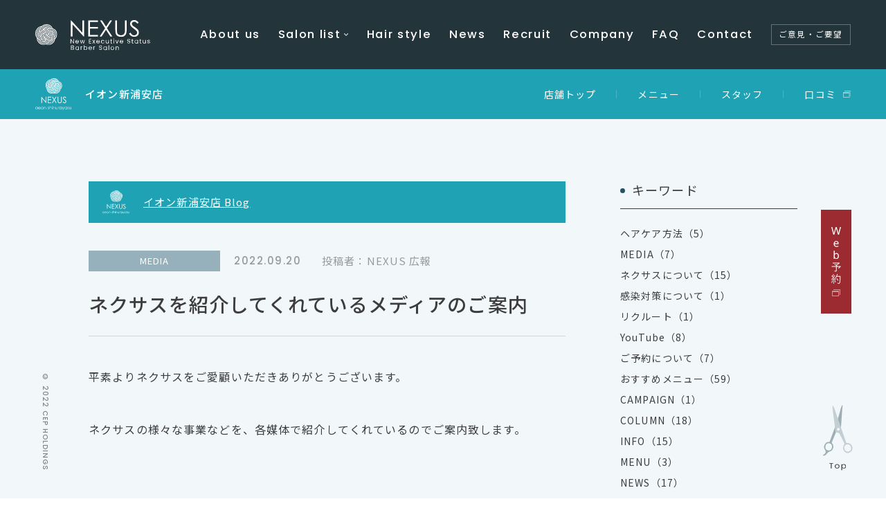

--- FILE ---
content_type: text/html; charset=UTF-8
request_url: https://nexus.salon/blog/23218/
body_size: 9377
content:
<!DOCTYPE html>
<html lang="ja">
<head>
	<!-- Global site tag (gtag.js) - Google Analytics -->
<script async src="https://www.googletagmanager.com/gtag/js?id=UA-146347807-1"></script>
<script>
  window.dataLayer = window.dataLayer || [];
  function gtag(){dataLayer.push(arguments);}
  gtag('js', new Date());

  gtag('config', 'UA-146347807-1');
</script>
	
        
    <meta charset="UTF-8">
    <meta http-equiv="X-UA-Compatible" content="IE=edge">
    <meta name="viewport" content="width=device-width, initial-scale=1, minimum-scale=1, maximum-scale=2, shrink-to-fit=no">
    <meta name="format-detection" content="telephone=no">
    
    <title>ネクサスを紹介してくれている媒体のご案内</title>
    <meta name="description" content="ネクサスを紹介してくれている媒体のご案内">
    <link rel="canonical" href="https://nexus.salon/blog/23218/">
    <link rel="shortcut icon" href="https://nexus.salon/nexus_wp/wp-content/themes/nexus/assets/favicon.ico" />
    <link rel="apple-touch-icon-precomposed" href="https://nexus.salon/nexus_wp/wp-content/themes/nexus/assets/img/apple-touch-icon.png" />
    
    <!-- OGP/twitter -->
    <meta name="twitter:card" content="summary_large_image">
    <meta property="og:title" content="ネクサスを紹介してくれている媒体のご案内" />
    <meta property="og:description" content="ネクサスを紹介してくれている媒体のご案内" />
    <meta property="og:image" content="https://nexus.salon/nexus_wp/wp-content/themes/nexus/assets/img/ogp.png" />
    <meta property="og:image:secure_url" content="https://nexus.salon/nexus_wp/wp-content/themes/nexus/assets/img/ogp.png" />
    <meta property="og:url" content="https://nexus.salon/blog/23218/" />
    <meta property="og:type" content="website">
    <meta property="og:site_name" content="NEXUS" />
    
    <!--CSS File-->
    <link rel="preconnect" href="https://fonts.googleapis.com">
    <link rel="preconnect" href="https://fonts.gstatic.com" crossorigin>
    <link href="https://fonts.googleapis.com/css2?family=Noto+Sans+JP:wght@400;500;700&family=Poppins:wght@300;500&display=swap" rel="stylesheet">
    <link rel="stylesheet" href="https://nexus.salon/nexus_wp/wp-content/themes/nexus/assets/css/common.css" media="screen,print">
    <link rel="stylesheet" href="https://nexus.salon/nexus_wp/wp-content/themes/nexus/assets/css/style.css" media="screen,print">

        
    <meta name='robots' content='max-image-preview:large' />
	<style>img:is([sizes="auto" i], [sizes^="auto," i]) { contain-intrinsic-size: 3000px 1500px }</style>
	<link rel='stylesheet' id='sbi_styles-css' href='https://nexus.salon/nexus_wp/wp-content/plugins/instagram-feed/css/legacy/sbi-styles.min.css' type='text/css' media='all' />
<link rel='stylesheet' id='wp-block-library-css' href='https://nexus.salon/nexus_wp/wp-includes/css/dist/block-library/style.min.css' type='text/css' media='all' />
<style id='classic-theme-styles-inline-css' type='text/css'>
/*! This file is auto-generated */
.wp-block-button__link{color:#fff;background-color:#32373c;border-radius:9999px;box-shadow:none;text-decoration:none;padding:calc(.667em + 2px) calc(1.333em + 2px);font-size:1.125em}.wp-block-file__button{background:#32373c;color:#fff;text-decoration:none}
</style>
<style id='global-styles-inline-css' type='text/css'>
:root{--wp--preset--aspect-ratio--square: 1;--wp--preset--aspect-ratio--4-3: 4/3;--wp--preset--aspect-ratio--3-4: 3/4;--wp--preset--aspect-ratio--3-2: 3/2;--wp--preset--aspect-ratio--2-3: 2/3;--wp--preset--aspect-ratio--16-9: 16/9;--wp--preset--aspect-ratio--9-16: 9/16;--wp--preset--color--black: #000000;--wp--preset--color--cyan-bluish-gray: #abb8c3;--wp--preset--color--white: #ffffff;--wp--preset--color--pale-pink: #f78da7;--wp--preset--color--vivid-red: #cf2e2e;--wp--preset--color--luminous-vivid-orange: #ff6900;--wp--preset--color--luminous-vivid-amber: #fcb900;--wp--preset--color--light-green-cyan: #7bdcb5;--wp--preset--color--vivid-green-cyan: #00d084;--wp--preset--color--pale-cyan-blue: #8ed1fc;--wp--preset--color--vivid-cyan-blue: #0693e3;--wp--preset--color--vivid-purple: #9b51e0;--wp--preset--gradient--vivid-cyan-blue-to-vivid-purple: linear-gradient(135deg,rgba(6,147,227,1) 0%,rgb(155,81,224) 100%);--wp--preset--gradient--light-green-cyan-to-vivid-green-cyan: linear-gradient(135deg,rgb(122,220,180) 0%,rgb(0,208,130) 100%);--wp--preset--gradient--luminous-vivid-amber-to-luminous-vivid-orange: linear-gradient(135deg,rgba(252,185,0,1) 0%,rgba(255,105,0,1) 100%);--wp--preset--gradient--luminous-vivid-orange-to-vivid-red: linear-gradient(135deg,rgba(255,105,0,1) 0%,rgb(207,46,46) 100%);--wp--preset--gradient--very-light-gray-to-cyan-bluish-gray: linear-gradient(135deg,rgb(238,238,238) 0%,rgb(169,184,195) 100%);--wp--preset--gradient--cool-to-warm-spectrum: linear-gradient(135deg,rgb(74,234,220) 0%,rgb(151,120,209) 20%,rgb(207,42,186) 40%,rgb(238,44,130) 60%,rgb(251,105,98) 80%,rgb(254,248,76) 100%);--wp--preset--gradient--blush-light-purple: linear-gradient(135deg,rgb(255,206,236) 0%,rgb(152,150,240) 100%);--wp--preset--gradient--blush-bordeaux: linear-gradient(135deg,rgb(254,205,165) 0%,rgb(254,45,45) 50%,rgb(107,0,62) 100%);--wp--preset--gradient--luminous-dusk: linear-gradient(135deg,rgb(255,203,112) 0%,rgb(199,81,192) 50%,rgb(65,88,208) 100%);--wp--preset--gradient--pale-ocean: linear-gradient(135deg,rgb(255,245,203) 0%,rgb(182,227,212) 50%,rgb(51,167,181) 100%);--wp--preset--gradient--electric-grass: linear-gradient(135deg,rgb(202,248,128) 0%,rgb(113,206,126) 100%);--wp--preset--gradient--midnight: linear-gradient(135deg,rgb(2,3,129) 0%,rgb(40,116,252) 100%);--wp--preset--font-size--small: 13px;--wp--preset--font-size--medium: 20px;--wp--preset--font-size--large: 36px;--wp--preset--font-size--x-large: 42px;--wp--preset--spacing--20: 0.44rem;--wp--preset--spacing--30: 0.67rem;--wp--preset--spacing--40: 1rem;--wp--preset--spacing--50: 1.5rem;--wp--preset--spacing--60: 2.25rem;--wp--preset--spacing--70: 3.38rem;--wp--preset--spacing--80: 5.06rem;--wp--preset--shadow--natural: 6px 6px 9px rgba(0, 0, 0, 0.2);--wp--preset--shadow--deep: 12px 12px 50px rgba(0, 0, 0, 0.4);--wp--preset--shadow--sharp: 6px 6px 0px rgba(0, 0, 0, 0.2);--wp--preset--shadow--outlined: 6px 6px 0px -3px rgba(255, 255, 255, 1), 6px 6px rgba(0, 0, 0, 1);--wp--preset--shadow--crisp: 6px 6px 0px rgba(0, 0, 0, 1);}:where(.is-layout-flex){gap: 0.5em;}:where(.is-layout-grid){gap: 0.5em;}body .is-layout-flex{display: flex;}.is-layout-flex{flex-wrap: wrap;align-items: center;}.is-layout-flex > :is(*, div){margin: 0;}body .is-layout-grid{display: grid;}.is-layout-grid > :is(*, div){margin: 0;}:where(.wp-block-columns.is-layout-flex){gap: 2em;}:where(.wp-block-columns.is-layout-grid){gap: 2em;}:where(.wp-block-post-template.is-layout-flex){gap: 1.25em;}:where(.wp-block-post-template.is-layout-grid){gap: 1.25em;}.has-black-color{color: var(--wp--preset--color--black) !important;}.has-cyan-bluish-gray-color{color: var(--wp--preset--color--cyan-bluish-gray) !important;}.has-white-color{color: var(--wp--preset--color--white) !important;}.has-pale-pink-color{color: var(--wp--preset--color--pale-pink) !important;}.has-vivid-red-color{color: var(--wp--preset--color--vivid-red) !important;}.has-luminous-vivid-orange-color{color: var(--wp--preset--color--luminous-vivid-orange) !important;}.has-luminous-vivid-amber-color{color: var(--wp--preset--color--luminous-vivid-amber) !important;}.has-light-green-cyan-color{color: var(--wp--preset--color--light-green-cyan) !important;}.has-vivid-green-cyan-color{color: var(--wp--preset--color--vivid-green-cyan) !important;}.has-pale-cyan-blue-color{color: var(--wp--preset--color--pale-cyan-blue) !important;}.has-vivid-cyan-blue-color{color: var(--wp--preset--color--vivid-cyan-blue) !important;}.has-vivid-purple-color{color: var(--wp--preset--color--vivid-purple) !important;}.has-black-background-color{background-color: var(--wp--preset--color--black) !important;}.has-cyan-bluish-gray-background-color{background-color: var(--wp--preset--color--cyan-bluish-gray) !important;}.has-white-background-color{background-color: var(--wp--preset--color--white) !important;}.has-pale-pink-background-color{background-color: var(--wp--preset--color--pale-pink) !important;}.has-vivid-red-background-color{background-color: var(--wp--preset--color--vivid-red) !important;}.has-luminous-vivid-orange-background-color{background-color: var(--wp--preset--color--luminous-vivid-orange) !important;}.has-luminous-vivid-amber-background-color{background-color: var(--wp--preset--color--luminous-vivid-amber) !important;}.has-light-green-cyan-background-color{background-color: var(--wp--preset--color--light-green-cyan) !important;}.has-vivid-green-cyan-background-color{background-color: var(--wp--preset--color--vivid-green-cyan) !important;}.has-pale-cyan-blue-background-color{background-color: var(--wp--preset--color--pale-cyan-blue) !important;}.has-vivid-cyan-blue-background-color{background-color: var(--wp--preset--color--vivid-cyan-blue) !important;}.has-vivid-purple-background-color{background-color: var(--wp--preset--color--vivid-purple) !important;}.has-black-border-color{border-color: var(--wp--preset--color--black) !important;}.has-cyan-bluish-gray-border-color{border-color: var(--wp--preset--color--cyan-bluish-gray) !important;}.has-white-border-color{border-color: var(--wp--preset--color--white) !important;}.has-pale-pink-border-color{border-color: var(--wp--preset--color--pale-pink) !important;}.has-vivid-red-border-color{border-color: var(--wp--preset--color--vivid-red) !important;}.has-luminous-vivid-orange-border-color{border-color: var(--wp--preset--color--luminous-vivid-orange) !important;}.has-luminous-vivid-amber-border-color{border-color: var(--wp--preset--color--luminous-vivid-amber) !important;}.has-light-green-cyan-border-color{border-color: var(--wp--preset--color--light-green-cyan) !important;}.has-vivid-green-cyan-border-color{border-color: var(--wp--preset--color--vivid-green-cyan) !important;}.has-pale-cyan-blue-border-color{border-color: var(--wp--preset--color--pale-cyan-blue) !important;}.has-vivid-cyan-blue-border-color{border-color: var(--wp--preset--color--vivid-cyan-blue) !important;}.has-vivid-purple-border-color{border-color: var(--wp--preset--color--vivid-purple) !important;}.has-vivid-cyan-blue-to-vivid-purple-gradient-background{background: var(--wp--preset--gradient--vivid-cyan-blue-to-vivid-purple) !important;}.has-light-green-cyan-to-vivid-green-cyan-gradient-background{background: var(--wp--preset--gradient--light-green-cyan-to-vivid-green-cyan) !important;}.has-luminous-vivid-amber-to-luminous-vivid-orange-gradient-background{background: var(--wp--preset--gradient--luminous-vivid-amber-to-luminous-vivid-orange) !important;}.has-luminous-vivid-orange-to-vivid-red-gradient-background{background: var(--wp--preset--gradient--luminous-vivid-orange-to-vivid-red) !important;}.has-very-light-gray-to-cyan-bluish-gray-gradient-background{background: var(--wp--preset--gradient--very-light-gray-to-cyan-bluish-gray) !important;}.has-cool-to-warm-spectrum-gradient-background{background: var(--wp--preset--gradient--cool-to-warm-spectrum) !important;}.has-blush-light-purple-gradient-background{background: var(--wp--preset--gradient--blush-light-purple) !important;}.has-blush-bordeaux-gradient-background{background: var(--wp--preset--gradient--blush-bordeaux) !important;}.has-luminous-dusk-gradient-background{background: var(--wp--preset--gradient--luminous-dusk) !important;}.has-pale-ocean-gradient-background{background: var(--wp--preset--gradient--pale-ocean) !important;}.has-electric-grass-gradient-background{background: var(--wp--preset--gradient--electric-grass) !important;}.has-midnight-gradient-background{background: var(--wp--preset--gradient--midnight) !important;}.has-small-font-size{font-size: var(--wp--preset--font-size--small) !important;}.has-medium-font-size{font-size: var(--wp--preset--font-size--medium) !important;}.has-large-font-size{font-size: var(--wp--preset--font-size--large) !important;}.has-x-large-font-size{font-size: var(--wp--preset--font-size--x-large) !important;}
:where(.wp-block-post-template.is-layout-flex){gap: 1.25em;}:where(.wp-block-post-template.is-layout-grid){gap: 1.25em;}
:where(.wp-block-columns.is-layout-flex){gap: 2em;}:where(.wp-block-columns.is-layout-grid){gap: 2em;}
:root :where(.wp-block-pullquote){font-size: 1.5em;line-height: 1.6;}
</style>
<link rel="alternate" type="application/rss+xml" title="NEXUS" href="https://nexus.salon/feed/">
<!-- Instagram Feed CSS -->
<style type="text/css">
#sb_instagram #sbi_images{
display:flex;
flex-wrap:wrap;
}
#sb_instagram.sbi_col_1.sbi_disable_mobile #sbi_images .sbi_item{
width: 20%;
}
#sb_instagram .sbi_photo_wrap{
transition: all 0.3s;
}
#sb_instagram .sbi_photo_wrap:hover{
transform:scale(1.15);
}

@media screen and (max-width: 768px){
#sb_instagram.sbi_col_1.sbi_disable_mobile #sbi_images .sbi_item{
width: calc(100% / 3);
}
#sb_instagram.sbi_col_1.sbi_disable_mobile #sbi_images .sbi_item:nth-of-type(10){
display:none;
}
#sb_instagram .sbi_photo_wrap:hover{
transform:none);
}
}
</style>
<link rel="icon" href="https://nexus.salon/nexus_wp/wp-content/uploads/2022/05/index.png" sizes="32x32" />
<link rel="icon" href="https://nexus.salon/nexus_wp/wp-content/uploads/2022/05/index.png" sizes="192x192" />
<link rel="apple-touch-icon" href="https://nexus.salon/nexus_wp/wp-content/uploads/2022/05/index.png" />
<meta name="msapplication-TileImage" content="https://nexus.salon/nexus_wp/wp-content/uploads/2022/05/index.png" />

</head>
    <div id="fb-root"></div>
    <script async defer crossorigin="anonymous" src="https://connect.facebook.net/ja_JP/sdk.js#xfbml=1&version=v12.0" nonce="vNHs9lWh"></script>


    <header class="">
        <div class="header__inner">
            <a href="https://nexus.salon" class="header__logo">                <span><img src="https://nexus.salon/nexus_wp/wp-content/themes/nexus/assets/img/logo_mark.svg"><img src="https://nexus.salon/nexus_wp/wp-content/themes/nexus/assets/img/logo_txt.svg" alt="NEXUS"></span>
            </a>            <div class="header__spBtn"><div><span></span></div></div>
            <nav>
                <ul>
                    <li class="sp"><a href="https://nexus.salon">Home</a></li>
                    <li><a href="https://nexus.salon/shop/">About us</a></li>
                    <li class="header__megamenu">
                        <div class="header__megamenuTop">
                            <a href="https://nexus.salon/salonlist/" class="pc">Salon list</a>
                            <span class="sp">Salon list</span>
                        </div>
                        <div class="header__megamenuInner"><ul><li><a href="https://nexus.salon/salonlist/aeon-shinurayasu/">イオン新浦安店</a></li><li><a href="https://nexus.salon/salonlist/andco-urayasu/">アンドコー浦安店</a></li><li><a href="https://nexus.salon/salonlist/elcity-shinurayasu/">エルシティ新浦安店</a></li><li><a href="https://nexus.salon/salonlist/brighton-hotel/">ブライトンホテル店</a></li><li><a href="https://nexus.salon/salonlist/tsukiji/">築地店</a></li><li><a href="https://nexus.salon/salonlist/tamachi/">田町店</a></li><li><a href="https://nexus.salon/salonlist/andco-kinshicho/">アンドコー錦糸町店</a></li><li><a href="https://nexus.salon/salonlist/n-barber-hiroo/">エヌドットバーバー広尾店</a></li><li><a href="https://nexus.salon/salonlist/n-barber-ginza/">エヌドットバーバー銀座店</a></li><li><a href="https://nexus.salon/salonlist/nishinomiya-kitaguchi/">西宮北口店</a></li><li><a href="https://nexus.salon/salonlist/nexus_recruit/">ネクサスリクルート</a></li></ul></div>                    </li>
                    <li><a href="https://hairstyle.cep-hd.jp/mens/" target="_blank" rel="noopener noreferrer">Hair style</a></li>
                    <li><a href="https://nexus.salon/news/">News</a></li>
                    <li><a href="https://nexus.salon/salonlist/nexus_recruit/">Recruit</a></li>
                    <!-- リクルート子ページ有り
                    <li class="header__megamenu">
                        <div class="header__megamenuTop">
                            <span>Recruit</span>
                        </div>
                        <div class="header__megamenuInner">
                            <div>
                                <ul>
                                    <li><a href="https://cep-hd.jp/recruit/?s=ネクサス" target="_blank" rel="noopener noreferrer">理容師中途採用</a></li>
                                    <li><a href="https://nexus.salon/recruit/" target="_blank" rel="noopener noreferrer">理容師新卒採用</a></li>
                                    <li><a href="https://nexus.salon/recruit/beforeLIC/" target="_blank" rel="noopener noreferrer">理容師免許のない方へ</a></li>
                                </ul>
                            </div>
                        </div>
                    </li> -->
                    <li><a href="http://cep-hd.jp/about/outline/" target="_blank" rel="noopener noreferrer">Company</a></li>
                    <li><a href="https://nexus.salon/fq/">FAQ</a></li>
                    <li><a href="https://nexus.salon/contact/">Contact</a></li>
                    <li><a href="https://nexus.salon/opinions-requests/" target="_blank" rel="noopener noreferrer" class="header__opinion">ご意見・ご要望</a></li>
                </ul>
            </nav>
        </div>
    </header>
<div class="wrapper">
    <main class="lowPage salonDetailPage">
        
        <div class="salonDetailPage__top">
            <section class="salonDetailPage__cont salonDetailPage__contBlogDetail aeon-shinurayasu">
                <div class="salonDetailPage__contInner">
                    <div class="article">
                        <a href="https://nexus.salon/blog/salon-list/aeon-shinurayasu/" class="salonDetailPage__contBlogDetailTop">イオン新浦安店 Blog</a>
                        
                        <div class="article__ttl">
                            <h1>ネクサスを紹介してくれているメディアのご案内</h1>
                            <div class="article__tag">MEDIA</div><div class="article__date">2022.09.20</div><div class="article__writer">投稿者：NEXUS 広報</div>                        </div>

                        <div class="article__txt">
                            <p>平素よりネクサスをご愛顧いただきありがとうございます。</p>
<p>ネクサスの様々な事業などを、各媒体で紹介してくれているのでご案内致します。</p>
<p>&nbsp;</p>
<h3>| <a href="https://www.yomiuri.co.jp/teen/">読売中高生新聞の「シゴトビト」にネクサススタッフが紹介</a></h3>
<p>読売の中高生ようの新聞の「シゴトビト」というコーナーで、ネクサススタッフが理容師紹介として掲載されました。<br />
<a href="https://www.yomiuri.co.jp/teen/"><img fetchpriority="high" decoding="async" class="alignnone size-full wp-image-23213" src="https://nexus.salon/nexus_wp/wp-content/uploads/2022/09/line_oa_chat_220916_103058.jpg" alt="読売中高生新聞シゴトビト" width="1038" height="1576" /></a></p>
<p>&nbsp;</p>
<h3>| <a href="https://groomen.cheerup.jp/article/tokyo-barber">GROOMEN（グルーメン）に「ネクサスザファースト銀座店」が紹介</a></h3>
<p>ウェブマガジンGROOMEN（グルーメン）の東京お洒落バーバーの特集ページに「ネクサス ザ ファースト 銀座店」が掲載されました。<br />
<a href="https://groomen.cheerup.jp/article/tokyo-barber"><img decoding="async" class="alignnone size-full wp-image-23215" src="https://nexus.salon/nexus_wp/wp-content/uploads/2022/09/305796203_769889484288151_4779525826313840107_n.jpg" alt="GROOMEN" width="1080" height="1163" /></a></p>
<p>&nbsp;</p>
<h3>| <a href="http://www.chibanippo.co.jp/news/economics/968728">千葉日報にウクライナ支援事業の紹介が掲載</a></h3>
<p>千葉日報に、CEPホールディングスのウクライナ支援の 記事が掲載されました。<br />
千葉日報ウェブ版でも有料コンテンツで掲載されています。<br />
<img decoding="async" class="alignnone size-full wp-image-23163" src="https://nexus.salon/nexus_wp/wp-content/uploads/2022/08/line_oa_chat_220825_093005.jpg" alt="千葉日報-ウクライナ支援掲載" width="1014" height="1614" /></p>
                        </div>

                        <dl class="article__share">
                            <dt>SHARE</dt>
                            <dd>
                                <span class="twitter">
                                    <a href="https://twitter.com/share" class="twitter-share-button" data-count="vertical" data-url="https://nexus.salon/blog/23218/" data-text="ネクサスを紹介してくれているメディアのご案内">Tweet</a><script type="text/javascript" src="//platform.twitter.com/widgets.js"></script>
                                </span>
                                <span class="facebook">
                                    <div class="fb-like" data-href="https://nexus.salon/blog/23218/" data-width="" data-layout="button_count" data-action="like" data-size="small" data-share="false"></div>
                                </span>
                                <span class="line">
                                    <div class="line-it-button" data-lang="ja" data-type="share-a" data-env="REAL" data-url="https://nexus.salon/blog/23218/" data-color="default" data-size="small" data-count="false" data-ver="3" style="display: none;"></div>
                                    <script src="https://www.line-website.com/social-plugins/js/thirdparty/loader.min.js" async="async" defer="defer"></script>
                                </span>
                            </dd>
                        </dl>

                        <div class="pagerBlock">
                        <a class="pagerBlock__prev" href="https://nexus.salon/blog/23196/">Prev</a><a class="pagerBlock__btn" href="https://nexus.salon/blog/salon-list/aeon-shinurayasu/"><span>Back to BLOG TOP</span></a><a class="pagerBlock__next" href="https://nexus.salon/blog/23239/">Next</a>                        </div>
                    </div>

                    <div class="salonDetailPage__contBlogDetailSide">
                                                <dl>
                            <dt>キーワード</dt>
                            <dd>
                                <ul><li><a href="https://nexus.salon/blog/salon-list/aeon-shinurayasu/?keyword=%25e3%2583%2598%25e3%2582%25a2%25e3%2582%25b1%25e3%2582%25a2%25e6%2596%25b9%25e6%25b3%2595">ヘアケア方法（5）</a></li><li><a href="https://nexus.salon/blog/salon-list/aeon-shinurayasu/?keyword=media">MEDIA（7）</a></li><li><a href="https://nexus.salon/blog/salon-list/aeon-shinurayasu/?keyword=%25e3%2583%258d%25e3%2582%25af%25e3%2582%25b5%25e3%2582%25b9%25e3%2581%25ab%25e3%2581%25a4%25e3%2581%2584%25e3%2581%25a6">ネクサスについて（15）</a></li><li><a href="https://nexus.salon/blog/salon-list/aeon-shinurayasu/?keyword=%25e6%2584%259f%25e6%259f%2593%25e5%25af%25be%25e7%25ad%2596%25e3%2581%25ab%25e3%2581%25a4%25e3%2581%2584%25e3%2581%25a6">感染対策について（1）</a></li><li><a href="https://nexus.salon/blog/salon-list/aeon-shinurayasu/?keyword=%25e3%2583%25aa%25e3%2582%25af%25e3%2583%25ab%25e3%2583%25bc%25e3%2583%2588">リクルート（1）</a></li><li><a href="https://nexus.salon/blog/salon-list/aeon-shinurayasu/?keyword=youtube">YouTube（8）</a></li><li><a href="https://nexus.salon/blog/salon-list/aeon-shinurayasu/?keyword=%25e3%2581%2594%25e4%25ba%2588%25e7%25b4%2584%25e3%2581%25ab%25e3%2581%25a4%25e3%2581%2584%25e3%2581%25a6">ご予約について（7）</a></li><li><a href="https://nexus.salon/blog/salon-list/aeon-shinurayasu/?keyword=recommend-menu">おすすめメニュー（59）</a></li><li><a href="https://nexus.salon/blog/salon-list/aeon-shinurayasu/?keyword02=campaign">CAMPAIGN（1）</a></li><li><a href="https://nexus.salon/blog/salon-list/aeon-shinurayasu/?keyword02=column">COLUMN（18）</a></li><li><a href="https://nexus.salon/blog/salon-list/aeon-shinurayasu/?keyword02=info">INFO（15）</a></li><li><a href="https://nexus.salon/blog/salon-list/aeon-shinurayasu/?keyword02=menu">MENU（3）</a></li><li><a href="https://nexus.salon/blog/salon-list/aeon-shinurayasu/?keyword02=news">NEWS（17）</a></li><li><a href="https://nexus.salon/blog/salon-list/aeon-shinurayasu/?keyword02=recruit">RECRUIT（1）</a></li></ul>                            </dd>
                        </dl>
                    </div>
                </div>
            </section>

                <nav class="salonDetailPage__nav aeon-shinurayasu">
        <div class="salonDetailPage__navInner">
            <div class="salonDetailPage__navShopname">

                <img src="https://nexus.salon/nexus_wp/wp-content/uploads/2022/04/aeon-shinurayasuLogo.svg" alt="イオン新浦安店 ロゴ">
                <span>イオン新浦安店</span>

                            </div>
            <div class="salonDetailPage__navList">            <ul>
                <li><a href="https://nexus.salon/salonlist/aeon-shinurayasu/"><span class="home">店舗トップ</span></a></li><li><dl class="salonDetailPage__navAccordion"><dt class="salonDetailPage__navAccordionName">メニュー</dt><dd><ul class="salonDetailPage__navAccordionCont"><li><a href="https://nexus.salon/salonlist/aeon-shinurayasu/mens-cut/">メンズメニュー</a></li></ul></dd></dl><a href="https://nexus.salon/salonlist/aeon-shinurayasu/mens-cut/" class="sp">メニュー</a></li><li><a href="https://nexus.salon/salonlist/aeon-shinurayasu/staff/">スタッフ</a></li><li><a href="https://search.google.com/local/reviews?placeid=ChIJFVzTtbh9GGAR0-1syes16I0" target="_blank" rel="noopener noreferrer"><span class="outer">口コミ</span></a></li>            </ul>
            </div>        </div>
    </nav>

        </div>

        
<div class="salonDetailPage__btm">
    
    <div class="salonDetailPage__btmLeft">
        <section class="salonDetailPage__detail">
            <h2>Salon Details</h2>
            <dl>
                <dt>店舗名</dt>
                <dd>ネクサス イオン新浦安店</dd>
            </dl>
                        <dl>
                <dt>営業時間</dt>
                <dd>平日：10:00～20:00<br />
土日祝：9:00～19:00</dd>
            </dl>
                                    <dl>
                <dt>受付時間（最終入店）</dt>
                <dd>平日：カット19:00 ／ カット＆カラー18:30 ／ カット＆パーマ18:00<br />
土日祝：カット18：00 ／ カット＆カラー17：30 ／ カット＆パーマ17：00</dd>
            </dl>
                                    <dl>
                <dt>定休日</dt>
                <dd>年中無休</dd>
            </dl>
                                    <dl>
                <dt>電話番号</dt>
                <dd>
                    <a href="tel:047-350-7100"><span>047-350-7100</span></a>
                    <span class="pc">（ご予約優先）</span>
                </dd>
            </dl>
                                    <dl>
                <dt>所在地</dt>
                <dd>〒279-0012<br />
千葉県浦安市入船1丁目4-1 イオン新浦安 3F<br />
<br />
新浦安駅南口から徒歩3分<br />
<br />
駐車場完備<br />
（1,080円以上で1時間無料／3,240円以上で2時間無料／10,800円以上で3時間無料）</dd>
            </dl>
                                    <dl>
                <dt>クレジットカード</dt>
                <dd>
                    <ul class="card">
                    <li><img src="https://nexus.salon/nexus_wp/wp-content/themes/nexus/assets/img/salonlist/visa.png" alt="VISA" class="visa"></li><li><img src="https://nexus.salon/nexus_wp/wp-content/themes/nexus/assets/img/salonlist/mastercard.png" alt="Mastercard" class="mastercard"></li><li><img src="https://nexus.salon/nexus_wp/wp-content/themes/nexus/assets/img/salonlist/amex.png" alt="AMERICAN EXPRESS" class="amex"></li><li><img src="https://nexus.salon/nexus_wp/wp-content/themes/nexus/assets/img/salonlist/jcb.png" alt="JCB" class="jcb"></li><li><img src="https://nexus.salon/nexus_wp/wp-content/themes/nexus/assets/img/salonlist/diners.png" alt="Diners Club INTERNATIONAL" class="diners"></li><li><img src="https://nexus.salon/nexus_wp/wp-content/themes/nexus/assets/img/salonlist/paypay.png" alt="PayPay" class="paypay"></li><li><img src="https://nexus.salon/nexus_wp/wp-content/themes/nexus/assets/img/salonlist/dc.png" alt="DC" class="dc"></li><li><img src="https://nexus.salon/nexus_wp/wp-content/themes/nexus/assets/img/salonlist/id.png" alt="iD" class="id"></li><li><img src="https://nexus.salon/nexus_wp/wp-content/themes/nexus/assets/img/salonlist/linepay.png" alt="LINE Pay" class="linepay"></li><li><img src="https://nexus.salon/nexus_wp/wp-content/themes/nexus/assets/img/salonlist/nicos.png" alt="NICOSカード" class="nicos"></li><li><img src="https://nexus.salon/nexus_wp/wp-content/themes/nexus/assets/img/salonlist/suica.png" alt="Suica" class="suica"></li><li><img src="https://nexus.salon/nexus_wp/wp-content/themes/nexus/assets/img/salonlist/uc.png" alt="UCカード" class="uc"></li><li><img src="https://nexus.salon/nexus_wp/wp-content/themes/nexus/assets/img/salonlist/ufj.png" alt="三菱UFJカード" class="ufj"></li><li><img src="https://nexus.salon/nexus_wp/wp-content/themes/nexus/assets/img/salonlist/waon.png" alt="WAON" class="waon"></li><li><img src="https://nexus.salon/nexus_wp/wp-content/themes/nexus/assets/img/salonlist/unionpay.png" alt="銀聯（UnionPay）ユニオンペイ" class="unionpay"></li>                    </ul>
                </dd>
            </dl>
                                </section>
    </div>
    <div class="salonDetailPage__btmRight">
                <section class="salonDetailPage__calendar">
            <h2>Calendar</h2>
            <iframe src="https://www.google.com/calendar/embed?showTitle=0&#038;showPrint=0&#038;showCalendars=0&#038;showTz=0&#038;height=510&#038;wkst=1&#038;hl=ja&#038;bgcolor=%23FFFFFF&#038;src=nexus.sp7100%40gmail.com&#038;color=%234A716C&#038;ctz=Asia%2FTokyo" style="border:0;" allowfullscreen="" loading="lazy"></iframe>
        </section>
                        <section class="salonDetailPage__access">
            <h2>Access</h2>
            <iframe src="https://www.google.com/maps/embed?pb=!1m14!1m8!1m3!1d6484.258178749824!2d139.91862507757943!3d35.6491910416099!3m2!1i1024!2i768!4f13.1!3m3!1m2!1s0x0%3A0x8de835ebc96cedd3!2z44ON44Kv44K144K577yITkVYVVPvvInjgqTjgqrjg7PmlrDmtablronlupc!5e0!3m2!1sja!2sjp!4v1563686469382!5m2!1sja!2sjp&#038;z=14" width="600" height="450" style="border:0;" allowfullscreen="" loading="lazy"></iframe>        </section>
            </div>

    </div>


<ul class="snsList">
            <li><a href="https://www.facebook.com/Nexus%E3%82%A4%E3%82%AA%E3%83%B3%E5%BA%97-1493124524090160" target="_blank" rel="noopener noreferrer" class="snsList__facebook"></a></li>
                <li><a href="https://www.instagram.com/nexus_aeon/" target="_blank" rel="noopener noreferrer" class="snsList__instagram"></a></li>
                <li><a href="https://twitter.com/NEXUS_salon" target="_blank" rel="noopener noreferrer" class="snsList__twitter"></a></li>
                <li><a href="https://www.youtube.com/channel/UCp7RGvGRmcAl6XcPLRgtk8g?sub_confirmation=1" target="_blank" rel="noopener noreferrer" class="snsList__youtube"></a></li>
                <li><a href="https://lin.ee/JsVtocK" target="_blank" rel="noopener noreferrer" class="snsList__line"></a></li>
    </ul>

    <nav class="salonDetailPage__navBtm aeon-shinurayasu">
        <div class="salonDetailPage__navBtmInner">
            <div class="salonDetailPage__navBtmShopname">

                <img src="https://nexus.salon/nexus_wp/wp-content/uploads/2022/04/aeon-shinurayasuLogo_color.svg" alt="イオン新浦安店 ロゴ">
                <span>イオン新浦安店</span>

                            </div>
                        <ul>
                <li><a href="https://nexus.salon/salonlist/aeon-shinurayasu/">店舗トップ</a></li><li><a href="https://nexus.salon/salonlist/aeon-shinurayasu/staff/">スタッフ</a></li><li><a href="https://nexus.salon/salonlist/aeon-shinurayasu/info/">News</a></li><li><a href="https://nexus.salon/shop_cat/aeon-shinurayasu/">Blog</a></li><li><a href="https://nexus.salon/salonlist/aeon-shinurayasu/mens-cut/">メンズメニュー</a></li><li><a href="https://search.google.com/local/reviews?placeid=ChIJFVzTtbh9GGAR0-1syes16I0" target="_blank" rel="noopener noreferrer"><span class="outer">口コミ</span></a></li>            </ul>
                    </div>
    </nav>


<div class="pankuzu">
    <ul>
        <li><a href="https://nexus.salon"><img src="https://nexus.salon/nexus_wp/wp-content/themes/nexus/assets/img/home.svg" alt="toppage"></a></li>
        <li><a href="https://nexus.salon/salonlist/">SALON LIST</a></li>
        <li><a href="https://nexus.salon/blog/salon-list/aeon-shinurayasu/">イオン新浦安店 ブログ</a></li><li>台風15号に伴う営業時間変更のお知らせ</li>
    </ul>
</div>

    </main>

    
<aside>
    <small>© 2022 CEP HOLDINGS</small>
    
    <div class="side__right">

                <ul class="sideReserveBtn">
            <li><a href="https://b-merit.jp/web/login/?shop_code=vuqjmw" target="_blank" rel="noopener noreferrer" class="reserve"><span>Web予約</span></a></li><li class="sp"><a href="tel:047-350-7100" class="tel"><span>047-350-7100</span></a></li>        </ul>
        
        <a href="#" class="side__rightGotop"><span class="side__rightGotopIcon"></span><img src="https://nexus.salon/nexus_wp/wp-content/themes/nexus/assets/img/gotopIcon_txt.svg" alt="TOPへ戻る"></a>
    </div>
</aside>
</div>

    <footer>
    <div class="footer__inner">
        <a href="https://nexus.salon" class="footer__logo"><img src="https://nexus.salon/nexus_wp/wp-content/themes/nexus/assets/img/logo.svg" alt="NEXUS"></a>
        <nav class="footer__top">
            <ul class="footer__mainMenu">
                <li class="sp"><a href="https://nexus.salon">Home</a></li>
                <li><a href="https://nexus.salon/shop/">About us</a></li>
                <li><a href="https://nexus.salon/salonlist/">Salon list</a></li>
                <li><a href="https://hairstyle.cep-hd.jp/mens/" target="_blank" rel="noopener noreferrer">Hair style</a></li>
                <li><a href="https://nexus.salon/news/">News</a></li>
                <li><a href="https://nexus.salon/ladys-shaving/">Ladys shaving</a></li>
                <li><a href="https://nexus.salon/fq/">FAQ</a></li>
                <!--
                <li><a href="https://nexus.salon/store/">Online Store</a></li>
                
                -->
            </ul>
            <ul class="footer__subMenu">
                <li><a href="https://cep-hd.recruitment.jp/barber/workstyle/chuto/" target="_blank" rel="noopener noreferrer">理容師中途採用</a></li>
                <li><a href="https://cep-hd.recruitment.jp/barber/workstyle/newgraduate/" target="_blank" rel="noopener noreferrer">理容師新卒採用</a></li>
                <li><a href="https://cep-hd.recruitment.jp/barber/workstyle/koukoudaigaku/" target="_blank" rel="noopener noreferrer">理容師免許のない方へ</a></li>
            </ul>
            <a href="https://nexus.salon/opinions-requests/" target="_blank" rel="noopener noreferrer" class="footer__opinion">ご意見・ご要望</a>
            <p class="footer__txt">ネクサスは東京を中心に関東で理容室を展開しています。</p>
        </nav>
    </div>
    <div class="footer__btm">
        <ul>
            <li><a href="https://cep-hd.jp/about/outline/" target="_blank" rel="noopener noreferrer">Company</a></li>
            <li><a href="https://nexus.salon/contact/">Contact</a></li>
            <li><a href="https://nexus.salon/privacy/">Privacy policy</a></li>
        </ul>
    </div>
    <small class="sp">&copy; 2022 CEP HOLDINGS</small>
</footer>



<script src="https://ajax.googleapis.com/ajax/libs/jquery/3.2.1/jquery.min.js"></script>
<script src="https://nexus.salon/nexus_wp/wp-content/themes/nexus/assets/js/slick.min.js"></script>
<script src="https://nexus.salon/nexus_wp/wp-content/themes/nexus/assets/js/custom.js" defer></script>
    <script type="speculationrules">
{"prefetch":[{"source":"document","where":{"and":[{"href_matches":"\/*"},{"not":{"href_matches":["\/nexus_wp\/wp-*.php","\/nexus_wp\/wp-admin\/*","\/nexus_wp\/wp-content\/uploads\/*","\/nexus_wp\/wp-content\/*","\/nexus_wp\/wp-content\/plugins\/*","\/nexus_wp\/wp-content\/themes\/nexus\/*","\/*\\?(.+)"]}},{"not":{"selector_matches":"a[rel~=\"nofollow\"]"}},{"not":{"selector_matches":".no-prefetch, .no-prefetch a"}}]},"eagerness":"conservative"}]}
</script>
<!-- Instagram Feed JS -->
<script type="text/javascript">
var sbiajaxurl = "https://nexus.salon/nexus_wp/wp-admin/admin-ajax.php";
</script>
</body>
</html>

--- FILE ---
content_type: image/svg+xml
request_url: https://nexus.salon/nexus_wp/wp-content/uploads/2022/04/aeon-shinurayasuLogo.svg
body_size: 5428
content:
<svg xmlns="http://www.w3.org/2000/svg" xmlns:xlink="http://www.w3.org/1999/xlink" width="52" height="46" viewBox="0 0 52 46"><defs><clipPath id="clip-path"><rect id="&#x9577;&#x65B9;&#x5F62;_28378" data-name="&#x9577;&#x65B9;&#x5F62; 28378" width="52" height="46" fill="#fff"></rect></clipPath></defs><g id="&#x30B0;&#x30EB;&#x30FC;&#x30D7;_13221" data-name="&#x30B0;&#x30EB;&#x30FC;&#x30D7; 13221" clip-path="url(#clip-path)"><path id="&#x30D1;&#x30B9;_25466" data-name="&#x30D1;&#x30B9; 25466" d="M47,26.32l-.152-.785q.2-.04.4-.085l.183.779q-.211.05-.429.091" transform="translate(-22.571 -12.298)" fill="#fff"></path><path id="&#x30D1;&#x30B9;_25467" data-name="&#x30D1;&#x30B9; 25467" d="M37.183,19.626a4.38,4.38,0,0,1-1.453-.5A3.819,3.819,0,0,1,33.9,16.36a4.8,4.8,0,0,1,1.067-3.873,7,7,0,0,1,.843-.807l.5.623a6.057,6.057,0,0,0-.745.714,3.988,3.988,0,0,0-.876,3.216,3.035,3.035,0,0,0,1.441,2.206,3.574,3.574,0,0,0,1.185.4Z" transform="translate(-16.304 -5.644)" fill="#fff"></path><path id="&#x30D1;&#x30B9;_25468" data-name="&#x30D1;&#x30B9; 25468" d="M36.127,18.947a8.515,8.515,0,0,1-4.228-1.01,6.792,6.792,0,0,1-3.294-4.9A7.783,7.783,0,0,1,30.394,6.68a7.9,7.9,0,0,1,5.248-2.873l.033.8A7.069,7.069,0,0,0,31,7.21a6.974,6.974,0,0,0-1.6,5.7A6,6,0,0,0,32.3,17.246a7.717,7.717,0,0,0,3.827.9Z" transform="translate(-13.733 -1.84)" fill="#fff"></path><path id="&#x30D1;&#x30B9;_25469" data-name="&#x30D1;&#x30B9; 25469" d="M48.964,30.839l-.193-.777a11.876,11.876,0,0,0,1.609-.514l.3.742a12.758,12.758,0,0,1-1.717.549" transform="translate(-23.497 -14.279)" fill="#fff"></path><path id="&#x30D1;&#x30B9;_25470" data-name="&#x30D1;&#x30B9; 25470" d="M36.6,19.191a6.433,6.433,0,0,1-2.783-.774,5.3,5.3,0,0,1-2.561-3.836,6.347,6.347,0,0,1,1.428-5.114A7.476,7.476,0,0,1,35.342,7.5l.315.736A6.677,6.677,0,0,0,33.284,10a5.53,5.53,0,0,0-1.237,4.458,4.518,4.518,0,0,0,2.173,3.272,5.64,5.64,0,0,0,2.437.667Z" transform="translate(-15.02 -3.626)" fill="#fff"></path><path id="&#x30D1;&#x30B9;_25471" data-name="&#x30D1;&#x30B9; 25471" d="M47.824,28.659l-.168-.782c.333-.071.662-.157.977-.253l.236.764c-.338.1-.69.2-1.045.271" transform="translate(-22.959 -13.349)" fill="#fff"></path><path id="&#x30D1;&#x30B9;_25472" data-name="&#x30D1;&#x30B9; 25472" d="M58.006,21.584l-.488-.635c1.519-1.16,3.388-3.072,3.661-5.6l.8.086c-.24,2.222-1.613,4.347-3.971,6.147" transform="translate(-27.711 -7.418)" fill="#fff"></path><path id="&#x30D1;&#x30B9;_25473" data-name="&#x30D1;&#x30B9; 25473" d="M37.533,8.978a8.667,8.667,0,0,1,.975-5.283A7.909,7.909,0,0,1,45.116,0a7.818,7.818,0,0,1,1.6.167,7.2,7.2,0,0,1,5.216,4.615l-.748.289A6.416,6.416,0,0,0,46.55.95,7.013,7.013,0,0,0,45.116.8a7.087,7.087,0,0,0-5.922,3.311,7.955,7.955,0,0,0-.868,4.745Z" transform="translate(-18.048 0)" fill="#fff"></path><path id="&#x30D1;&#x30B9;_25474" data-name="&#x30D1;&#x30B9; 25474" d="M44.227,9.347l-.794-.11a4.394,4.394,0,0,1,.551-1.67,4.841,4.841,0,0,1,4.042-2.225,4.6,4.6,0,0,1,.942.1,3.871,3.871,0,0,1,2.186,1.3l-.609.52A3.084,3.084,0,0,0,48.8,6.224a3.8,3.8,0,0,0-.777-.081,4.012,4.012,0,0,0-3.354,1.837,3.607,3.607,0,0,0-.445,1.368" transform="translate(-20.925 -2.582)" fill="#fff"></path><path id="&#x30D1;&#x30B9;_25475" data-name="&#x30D1;&#x30B9; 25475" d="M53.428,19.639l-.436-.671c1.388-.9,3.081-2.336,3.261-4.08a3.325,3.325,0,0,0,.016-.343l.8,0a4.093,4.093,0,0,1-.02.427c-.213,2.06-2.088,3.676-3.623,4.67" transform="translate(-25.53 -7.027)" fill="#fff"></path><path id="&#x30D1;&#x30B9;_25476" data-name="&#x30D1;&#x30B9; 25476" d="M55.438,20.537l-.455-.659c1.517-1.042,3.374-2.75,3.6-4.966.012-.116.02-.239.022-.366l.8.016c0,.149-.011.295-.026.433-.206,1.995-1.571,3.911-3.946,5.543" transform="translate(-26.489 -7.029)" fill="#fff"></path><path id="&#x30D1;&#x30B9;_25477" data-name="&#x30D1;&#x30B9; 25477" d="M40.388,9.012a6.679,6.679,0,0,1,.829-3.382,6.286,6.286,0,0,1,6.6-2.828,5.538,5.538,0,0,1,3.72,2.816l-.7.387a4.712,4.712,0,0,0-3.182-2.42A5.542,5.542,0,0,0,41.9,6.042a5.881,5.881,0,0,0-.715,2.964Z" transform="translate(-19.458 -1.289)" fill="#fff"></path><path id="&#x30D1;&#x30B9;_25478" data-name="&#x30D1;&#x30B9; 25478" d="M35.246,16.342l-.673-.436c1.307-2.008,3.494-3.594,6.685-4.848l.294.744c-3.031,1.192-5.094,2.677-6.307,4.54" transform="translate(-16.656 -5.344)" fill="#fff"></path><path id="&#x30D1;&#x30B9;_25479" data-name="&#x30D1;&#x30B9; 25479" d="M38.634,20.759l-.752-.279c.805-2.16,2.934-3.791,6.7-5.133l.271.753c-3.525,1.257-5.5,2.737-6.217,4.659" transform="translate(-18.25 -7.416)" fill="#fff"></path><path id="&#x30D1;&#x30B9;_25480" data-name="&#x30D1;&#x30B9; 25480" d="M36.466,18.867l-.733-.326c1.05-2.347,3.329-4.1,7.17-5.5l.277.75c-3.624,1.33-5.758,2.944-6.714,5.08" transform="translate(-17.215 -6.299)" fill="#fff"></path><path id="&#x30D1;&#x30B9;_25481" data-name="&#x30D1;&#x30B9; 25481" d="M38.9,35.627a7.365,7.365,0,0,1-5.391-2.321,7.145,7.145,0,0,1-1.867-5.341l.8.047A6.356,6.356,0,0,0,34.1,32.763a6.561,6.561,0,0,0,4.8,2.064,6.763,6.763,0,0,0,.889-.059,6.02,6.02,0,0,0,5.128-4.378l.764.243a6.881,6.881,0,0,1-5.787,4.928,7.569,7.569,0,0,1-.994.066" transform="translate(-15.238 -13.514)" fill="#fff"></path><path id="&#x30D1;&#x30B9;_25482" data-name="&#x30D1;&#x30B9; 25482" d="M41.972,34.209a4.323,4.323,0,0,1-3.166-1.351A3.939,3.939,0,0,1,38,31.57l.75-.284a3.148,3.148,0,0,0,.64,1.028,3.517,3.517,0,0,0,2.578,1.095,3.7,3.7,0,0,0,.49-.033c.647-.085,2.162-.285,2.745-2.642l.779.192a3.79,3.79,0,0,1-3.418,3.243,4.586,4.586,0,0,1-.6.039" transform="translate(-18.309 -14.852)" fill="#fff"></path><path id="&#x30D1;&#x30B9;_25483" data-name="&#x30D1;&#x30B9; 25483" d="M40.332,35.478a5.636,5.636,0,0,1-5.677-4.865l.794-.108a4.879,4.879,0,0,0,5.6,4.125,4.456,4.456,0,0,0,3.909-3.385l.767.234a5.262,5.262,0,0,1-4.571,3.944,6.267,6.267,0,0,1-.822.055" transform="translate(-16.696 -14.741)" fill="#fff"></path><path id="&#x30D1;&#x30B9;_25484" data-name="&#x30D1;&#x30B9; 25484" d="M48.906,16.5c-.459-5.185-3.063-6.174-3.85-6.354l.179-.78c.92.21,3.964,1.34,4.47,7.063Z" transform="translate(-21.707 -4.528)" fill="#fff"></path><path id="&#x30D1;&#x30B9;_25485" data-name="&#x30D1;&#x30B9; 25485" d="M53.5,12.892a9.127,9.127,0,0,0-4-6.216l.42-.682a9.9,9.9,0,0,1,4.367,6.729Z" transform="translate(-23.849 -2.897)" fill="#fff"></path><path id="&#x30D1;&#x30B9;_25486" data-name="&#x30D1;&#x30B9; 25486" d="M50.986,14.721c-.627-4.6-2.958-6.18-4.291-6.714l.3-.743c1.5.6,4.1,2.351,4.787,7.349Z" transform="translate(-22.496 -3.51)" fill="#fff"></path><path id="&#x30D1;&#x30B9;_25487" data-name="&#x30D1;&#x30B9; 25487" d="M54.826,23.162a4.765,4.765,0,0,1-1.4-.222c-2.153-.665-4.085-2.59-5.441-5.422l.724-.344c1.24,2.59,3.046,4.413,4.954,5a3.4,3.4,0,0,0,2.045.052l.253.759a3.6,3.6,0,0,1-1.135.175" transform="translate(-23.118 -8.299)" fill="#fff"></path><path id="&#x30D1;&#x30B9;_25488" data-name="&#x30D1;&#x30B9; 25488" d="M53.743,28.892a7.818,7.818,0,0,1-2.3-.359,11.555,11.555,0,0,1-5.991-4.759l.664-.449a10.765,10.765,0,0,0,5.565,4.444,7,7,0,0,0,2.063.323c.144,0,.288,0,.427-.014l.057.8c-.158.011-.321.017-.484.017" transform="translate(-21.898 -11.272)" fill="#fff"></path><path id="&#x30D1;&#x30B9;_25489" data-name="&#x30D1;&#x30B9; 25489" d="M53.84,25.008c-2.666,0-6.046-1.9-8.248-6.511l.724-.344c2.364,4.949,6.092,6.545,8.557,5.933l.194.776a5.1,5.1,0,0,1-1.228.145" transform="translate(-21.965 -8.772)" fill="#fff"></path><path id="&#x30D1;&#x30B9;_25490" data-name="&#x30D1;&#x30B9; 25490" d="M62.809,18.154l-.76-.254a3.672,3.672,0,0,0,.154-.647,2.559,2.559,0,0,0-.584-2.1A4.307,4.307,0,0,0,58.4,14.062a9.441,9.441,0,0,0-1.528.129l-.13-.79a10.275,10.275,0,0,1,1.658-.139,5.056,5.056,0,0,1,3.822,1.365A3.336,3.336,0,0,1,63,17.364a4.414,4.414,0,0,1-.188.79" transform="translate(-27.337 -6.409)" fill="#fff"></path><path id="&#x30D1;&#x30B9;_25491" data-name="&#x30D1;&#x30B9; 25491" d="M62.046,19.947l-.549-.583a6.914,6.914,0,0,0,2.1-4,5.548,5.548,0,0,0-1.3-4.51,7.2,7.2,0,0,0-5.548-2.129,12.1,12.1,0,0,0-3.133.417L53.4,8.365a12.9,12.9,0,0,1,3.34-.443,7.985,7.985,0,0,1,6.151,2.4,6.337,6.337,0,0,1,1.5,5.148,7.728,7.728,0,0,1-2.346,4.476" transform="translate(-25.729 -3.828)" fill="#fff"></path><path id="&#x30D1;&#x30B9;_25492" data-name="&#x30D1;&#x30B9; 25492" d="M62.838,18.962l-.665-.446a4.5,4.5,0,0,0-.083-5.509c-1.5-1.711-4.382-1.834-6.577-1.379l-.163-.783c1.173-.243,5.169-.843,7.344,1.636a5.288,5.288,0,0,1,.145,6.482" transform="translate(-26.666 -5.122)" fill="#fff"></path><path id="&#x30D1;&#x30B9;_25493" data-name="&#x30D1;&#x30B9; 25493" d="M56.817,30.537v-.8a3.463,3.463,0,0,0,1.949-.606,3,3,0,0,0,1.323-3,4.664,4.664,0,0,0-.988-2.118l.636-.488a5.448,5.448,0,0,1,1.145,2.486,3.786,3.786,0,0,1-1.665,3.782,4.263,4.263,0,0,1-2.4.744" transform="translate(-27.373 -11.369)" fill="#fff"></path><path id="&#x30D1;&#x30B9;_25494" data-name="&#x30D1;&#x30B9; 25494" d="M53.613,31.039a7.259,7.259,0,0,1-2.894-.6l.319-.734a6.461,6.461,0,0,0,6.228-.595,5.964,5.964,0,0,0,2.615-5.956,8.247,8.247,0,0,0-2.263-4.3l.582-.55a9.038,9.038,0,0,1,2.474,4.728,6.748,6.748,0,0,1-2.958,6.738,7.288,7.288,0,0,1-4.1,1.269" transform="translate(-24.435 -8.845)" fill="#fff"></path><path id="&#x30D1;&#x30B9;_25495" data-name="&#x30D1;&#x30B9; 25495" d="M55.435,30.889a5.745,5.745,0,0,1-1.209-.128l.168-.782a5.035,5.035,0,0,0,4.443-1.237,4.419,4.419,0,0,0,1.369-4,6.513,6.513,0,0,0-1.517-3.1l.614-.515a7.312,7.312,0,0,1,1.7,3.5,5.267,5.267,0,0,1-1.612,4.7,5.777,5.777,0,0,1-3.953,1.565" transform="translate(-26.125 -10.209)" fill="#fff"></path><path id="&#x30D1;&#x30B9;_25496" data-name="&#x30D1;&#x30B9; 25496" d="M42.4,30.155A17.381,17.381,0,0,1,39.475,23.4l.781-.184a16.6,16.6,0,0,0,2.776,6.448Z" transform="translate(-19.018 -11.218)" fill="#fff"></path><path id="&#x30D1;&#x30B9;_25497" data-name="&#x30D1;&#x30B9; 25497" d="M47.272,27.324c-2.135-2.08-2.974-6.28-3.29-7.86l.787-.157c.3,1.515,1.106,5.538,3.063,7.445Z" transform="translate(-21.189 -9.33)" fill="#fff"></path><path id="&#x30D1;&#x30B9;_25498" data-name="&#x30D1;&#x30B9; 25498" d="M45.07,28.878c-1.542-1.6-2.668-4.164-3.442-7.85l.785-.164c.273,1.3,1.1,5.252,3.234,7.458Z" transform="translate(-20.055 -10.083)" fill="#fff"></path><path id="&#x30D1;&#x30B9;_25499" data-name="&#x30D1;&#x30B9; 25499" d="M16.869,60.919V51.978h.195l5.968,6.854V51.978h.884v8.941h-.2L17.8,54.148v6.771Z" transform="translate(-8.127 -25.118)" fill="#fff"></path><path id="&#x30D1;&#x30B9;_25500" data-name="&#x30D1;&#x30B9; 25500" d="M34.689,51.978h5.139v.875H35.585v2.8h4.206v.875H35.585v3.513h4.206v.875h-5.1Z" transform="translate(-16.712 -25.118)" fill="#fff"></path><path id="&#x30D1;&#x30B9;_25501" data-name="&#x30D1;&#x30B9; 25501" d="M46.5,51.978h1.048l2.147,3.479,2.159-3.479h1.034L50.214,56.3l2.852,4.621H52.017l-2.328-3.773-2.336,3.773H46.305L49.169,56.3Z" transform="translate(-22.309 -25.118)" fill="#fff"></path><path id="&#x30D1;&#x30B9;_25502" data-name="&#x30D1;&#x30B9; 25502" d="M62.32,51.978h.9v5.4a11.108,11.108,0,0,0,.037,1.2,1.978,1.978,0,0,0,.311.885,1.828,1.828,0,0,0,.749.6,2.354,2.354,0,0,0,1.018.24,2.017,2.017,0,0,0,.854-.188,1.9,1.9,0,0,0,.683-.523,2.126,2.126,0,0,0,.4-.808,6.656,6.656,0,0,0,.092-1.4v-5.4h.9v5.4a6.556,6.556,0,0,1-.235,1.936,2.634,2.634,0,0,1-.939,1.285,2.693,2.693,0,0,1-1.7.547,3.27,3.27,0,0,1-1.859-.517,2.486,2.486,0,0,1-1.036-1.367,7.221,7.221,0,0,1-.165-1.885Z" transform="translate(-30.024 -25.118)" fill="#fff"></path><path id="&#x30D1;&#x30B9;_25503" data-name="&#x30D1;&#x30B9; 25503" d="M76.247,59.044l.762-.456q.8,1.477,1.859,1.477a1.783,1.783,0,0,0,.847-.21,1.48,1.48,0,0,0,.6-.562,1.45,1.45,0,0,0,.207-.748,1.513,1.513,0,0,0-.3-.881,7.284,7.284,0,0,0-1.536-1.435,7.829,7.829,0,0,1-1.4-1.222,2.23,2.23,0,0,1-.475-1.367,2.071,2.071,0,0,1,.28-1.064,2,2,0,0,1,.789-.757,2.279,2.279,0,0,1,1.106-.276,2.364,2.364,0,0,1,1.186.313,4.06,4.06,0,0,1,1.167,1.152l-.731.553a3.506,3.506,0,0,0-.863-.882,1.489,1.489,0,0,0-.777-.212,1.232,1.232,0,0,0-.887.328,1.072,1.072,0,0,0-.344.808,1.373,1.373,0,0,0,.122.565,2.088,2.088,0,0,0,.445.6q.176.171,1.158.893a6.5,6.5,0,0,1,1.6,1.526,2.452,2.452,0,0,1,.433,1.343,2.276,2.276,0,0,1-.741,1.69,2.494,2.494,0,0,1-1.8.717,2.647,2.647,0,0,1-1.481-.435,3.974,3.974,0,0,1-1.225-1.456" transform="translate(-36.734 -24.908)" fill="#fff"></path><path id="&#x30D1;&#x30B9;_25504" data-name="&#x30D1;&#x30B9; 25504" d="M3.44,80.231v3.294H3.021v-.566a1.824,1.824,0,0,1-.6.488,1.623,1.623,0,0,1-.727.163A1.615,1.615,0,0,1,.5,83.1,1.7,1.7,0,0,1,0,81.869a1.669,1.669,0,0,1,.5-1.217,1.637,1.637,0,0,1,1.206-.505,1.561,1.561,0,0,1,.736.173,1.684,1.684,0,0,1,.578.518v-.606Zm-1.7.324a1.284,1.284,0,0,0-1.133.662,1.332,1.332,0,0,0,0,1.331,1.291,1.291,0,0,0,.481.494,1.255,1.255,0,0,0,.647.177,1.33,1.33,0,0,0,.662-.176,1.228,1.228,0,0,0,.48-.474,1.355,1.355,0,0,0,.168-.674,1.309,1.309,0,0,0-.377-.956,1.253,1.253,0,0,0-.93-.384" transform="translate(0 -38.73)" fill="#fff"></path><path id="&#x30D1;&#x30B9;_25505" data-name="&#x30D1;&#x30B9; 25505" d="M11.116,82.432l.358.188a1.933,1.933,0,0,1-.407.557,1.608,1.608,0,0,1-.519.322,1.814,1.814,0,0,1-.653.111,1.583,1.583,0,0,1-1.264-.528,1.782,1.782,0,0,1-.456-1.195A1.757,1.757,0,0,1,8.56,80.77a1.579,1.579,0,0,1,1.31-.624,1.632,1.632,0,0,1,1.349.639,1.779,1.779,0,0,1,.364,1.127H8.611a1.341,1.341,0,0,0,.368.941,1.173,1.173,0,0,0,.878.367,1.415,1.415,0,0,0,.491-.087,1.281,1.281,0,0,0,.406-.233,1.954,1.954,0,0,0,.362-.467m0-.887A1.405,1.405,0,0,0,10.869,81a1.175,1.175,0,0,0-.43-.327,1.322,1.322,0,0,0-.563-.124,1.212,1.212,0,0,0-.836.312,1.409,1.409,0,0,0-.386.681Z" transform="translate(-3.938 -38.73)" fill="#fff"></path><path id="&#x30D1;&#x30B9;_25506" data-name="&#x30D1;&#x30B9; 25506" d="M17.7,80.145a1.639,1.639,0,0,1,1.266.551,1.766,1.766,0,0,1-.025,2.4,1.751,1.751,0,0,1-2.483,0A1.761,1.761,0,0,1,16.43,80.7a1.637,1.637,0,0,1,1.268-.554m0,.415a1.228,1.228,0,0,0-.911.391,1.3,1.3,0,0,0-.381.945,1.338,1.338,0,0,0,.174.666,1.228,1.228,0,0,0,.47.477,1.338,1.338,0,0,0,1.3,0,1.23,1.23,0,0,0,.469-.477,1.333,1.333,0,0,0,.174-.666,1.3,1.3,0,0,0-.382-.945,1.23,1.23,0,0,0-.91-.391" transform="translate(-7.695 -38.73)" fill="#fff"></path><path id="&#x30D1;&#x30B9;_25507" data-name="&#x30D1;&#x30B9; 25507" d="M24.141,80.231h.425v.591a1.777,1.777,0,0,1,.565-.507,1.391,1.391,0,0,1,.674-.168,1.173,1.173,0,0,1,.657.188,1.118,1.118,0,0,1,.424.506,2.664,2.664,0,0,1,.137.99v1.7H26.6V81.954a3.861,3.861,0,0,0-.047-.76.835.835,0,0,0-.283-.492.859.859,0,0,0-.547-.165,1.05,1.05,0,0,0-.691.254,1.189,1.189,0,0,0-.4.63,4.371,4.371,0,0,0-.061.9v1.208h-.425Z" transform="translate(-11.63 -38.73)" fill="#fff"></path><path id="&#x30D1;&#x30B9;_25508" data-name="&#x30D1;&#x30B9; 25508" d="M36.151,80.591l-.273.282a.984.984,0,0,0-.666-.33.5.5,0,0,0-.355.136.42.42,0,0,0-.148.318.47.47,0,0,0,.122.306,1.71,1.71,0,0,0,.511.348,1.911,1.911,0,0,1,.646.472.863.863,0,0,1,.167.518.928.928,0,0,1-.286.687.977.977,0,0,1-.715.282,1.252,1.252,0,0,1-.546-.124,1.189,1.189,0,0,1-.431-.343l.267-.3a.93.93,0,0,0,.691.366.623.623,0,0,0,.435-.163.5.5,0,0,0,.18-.384.5.5,0,0,0-.119-.324,1.914,1.914,0,0,0-.535-.351,1.714,1.714,0,0,1-.609-.454.852.852,0,0,1-.161-.512.83.83,0,0,1,.257-.624.9.9,0,0,1,.649-.248,1.348,1.348,0,0,1,.918.445" transform="translate(-16.466 -38.73)" fill="#fff"></path><path id="&#x30D1;&#x30B9;_25509" data-name="&#x30D1;&#x30B9; 25509" d="M39.439,77.849h.425v1.862a1.807,1.807,0,0,1,.568-.507,1.383,1.383,0,0,1,.671-.168,1.173,1.173,0,0,1,.657.188,1.12,1.12,0,0,1,.424.5,2.662,2.662,0,0,1,.137.992v1.7H41.9V80.844a3.99,3.99,0,0,0-.046-.76.778.778,0,0,0-.832-.657,1.05,1.05,0,0,0-.691.254,1.189,1.189,0,0,0-.4.63,4.343,4.343,0,0,0-.061.9v1.208h-.425Z" transform="translate(-19.001 -37.62)" fill="#fff"></path><path id="&#x30D1;&#x30B9;_25510" data-name="&#x30D1;&#x30B9; 25510" d="M46.719,77.685a.337.337,0,0,1,.248.1.341.341,0,0,1,.1.249.349.349,0,0,1-.7,0,.341.341,0,0,1,.1-.249.335.335,0,0,1,.245-.1m-.211,1.356h.425v3.294h-.425Z" transform="translate(-22.34 -37.541)" fill="#fff"></path><path id="&#x30D1;&#x30B9;_25511" data-name="&#x30D1;&#x30B9; 25511" d="M49.16,80.231h.425v.591a1.777,1.777,0,0,1,.565-.507,1.391,1.391,0,0,1,.674-.168,1.173,1.173,0,0,1,.657.188,1.118,1.118,0,0,1,.424.506,2.664,2.664,0,0,1,.137.99v1.7h-.425V81.954a3.862,3.862,0,0,0-.047-.76.835.835,0,0,0-.283-.492.859.859,0,0,0-.547-.165,1.05,1.05,0,0,0-.691.254,1.189,1.189,0,0,0-.4.63,4.37,4.37,0,0,0-.061.9v1.208H49.16Z" transform="translate(-23.684 -38.73)" fill="#fff"></path><path id="&#x30D1;&#x30B9;_25512" data-name="&#x30D1;&#x30B9; 25512" d="M56.373,80.31H56.8v1.538a3.286,3.286,0,0,0,.061.775.869.869,0,0,0,.348.478,1.059,1.059,0,0,0,.613.176,1.036,1.036,0,0,0,.6-.171.878.878,0,0,0,.342-.45,3.172,3.172,0,0,0,.064-.808V80.31h.434v1.617a2.551,2.551,0,0,1-.159,1.026,1.217,1.217,0,0,1-.48.541,1.519,1.519,0,0,1-.8.2,1.536,1.536,0,0,1-.806-.2,1.2,1.2,0,0,1-.482-.545,2.654,2.654,0,0,1-.16-1.052Z" transform="translate(-27.159 -38.809)" fill="#fff"></path><path id="&#x30D1;&#x30B9;_25513" data-name="&#x30D1;&#x30B9; 25513" d="M63.463,80.231H63.9v.482a1.523,1.523,0,0,1,.41-.426.811.811,0,0,1,.449-.141.775.775,0,0,1,.377.112l-.222.357a.593.593,0,0,0-.225-.057.615.615,0,0,0-.41.174,1.1,1.1,0,0,0-.3.541,5.188,5.188,0,0,0-.079,1.138v1.114h-.434Z" transform="translate(-30.575 -38.73)" fill="#fff"></path><path id="&#x30D1;&#x30B9;_25514" data-name="&#x30D1;&#x30B9; 25514" d="M70.536,80.231v3.294h-.419v-.566a1.824,1.824,0,0,1-.6.488,1.679,1.679,0,0,1-1.925-.344,1.7,1.7,0,0,1-.5-1.234,1.669,1.669,0,0,1,.5-1.217,1.637,1.637,0,0,1,1.206-.505,1.561,1.561,0,0,1,.736.173,1.684,1.684,0,0,1,.578.518v-.606Zm-1.7.324a1.284,1.284,0,0,0-1.133.662,1.332,1.332,0,0,0,0,1.331,1.291,1.291,0,0,0,.481.494,1.255,1.255,0,0,0,.647.177,1.33,1.33,0,0,0,.662-.176,1.228,1.228,0,0,0,.48-.474,1.355,1.355,0,0,0,.168-.674,1.309,1.309,0,0,0-.377-.956,1.253,1.253,0,0,0-.93-.384" transform="translate(-32.325 -38.73)" fill="#fff"></path><path id="&#x30D1;&#x30B9;_25515" data-name="&#x30D1;&#x30B9; 25515" d="M74.895,80.31h.449l1.136,2.537,1.1-2.537h.452l-1.971,4.5h-.449l.636-1.454Z" transform="translate(-36.082 -38.809)" fill="#fff"></path><path id="&#x30D1;&#x30B9;_25516" data-name="&#x30D1;&#x30B9; 25516" d="M85.167,80.231v3.294h-.419v-.566a1.824,1.824,0,0,1-.6.488,1.679,1.679,0,0,1-1.925-.344,1.7,1.7,0,0,1-.5-1.234,1.669,1.669,0,0,1,.5-1.217,1.637,1.637,0,0,1,1.206-.505,1.561,1.561,0,0,1,.736.173,1.684,1.684,0,0,1,.578.518v-.606Zm-1.7.324a1.284,1.284,0,0,0-1.133.662,1.332,1.332,0,0,0,0,1.331,1.291,1.291,0,0,0,.481.494,1.255,1.255,0,0,0,.647.177,1.33,1.33,0,0,0,.662-.176,1.227,1.227,0,0,0,.48-.474,1.355,1.355,0,0,0,.168-.674,1.309,1.309,0,0,0-.377-.956,1.253,1.253,0,0,0-.93-.384" transform="translate(-39.374 -38.73)" fill="#fff"></path><path id="&#x30D1;&#x30B9;_25517" data-name="&#x30D1;&#x30B9; 25517" d="M91.581,80.591l-.273.282a.984.984,0,0,0-.666-.33.5.5,0,0,0-.355.136.42.42,0,0,0-.148.318.47.47,0,0,0,.122.306,1.71,1.71,0,0,0,.511.348,1.911,1.911,0,0,1,.646.472.863.863,0,0,1,.167.518.928.928,0,0,1-.286.687.977.977,0,0,1-.715.282,1.252,1.252,0,0,1-.546-.124,1.189,1.189,0,0,1-.431-.343l.267-.3a.93.93,0,0,0,.691.366A.623.623,0,0,0,91,83.043a.5.5,0,0,0,.18-.384.5.5,0,0,0-.119-.324,1.914,1.914,0,0,0-.535-.351,1.714,1.714,0,0,1-.609-.454.852.852,0,0,1-.161-.512.83.83,0,0,1,.257-.624.9.9,0,0,1,.649-.248,1.348,1.348,0,0,1,.918.445" transform="translate(-43.17 -38.73)" fill="#fff"></path><path id="&#x30D1;&#x30B9;_25518" data-name="&#x30D1;&#x30B9; 25518" d="M94.764,80.31h.425v1.538a3.286,3.286,0,0,0,.061.775.869.869,0,0,0,.348.478,1.059,1.059,0,0,0,.613.176,1.036,1.036,0,0,0,.6-.171.878.878,0,0,0,.342-.45,3.172,3.172,0,0,0,.064-.808V80.31h.434v1.617a2.551,2.551,0,0,1-.159,1.026,1.217,1.217,0,0,1-.48.541,1.519,1.519,0,0,1-.8.2,1.536,1.536,0,0,1-.806-.2,1.2,1.2,0,0,1-.482-.545,2.654,2.654,0,0,1-.16-1.052Z" transform="translate(-45.655 -38.809)" fill="#fff"></path></g></svg>

--- FILE ---
content_type: image/svg+xml
request_url: https://nexus.salon/nexus_wp/wp-content/themes/nexus/assets/img/salonlist/icon_tw.svg
body_size: 442
content:
<svg xmlns="http://www.w3.org/2000/svg" width="36" height="36" viewBox="0 0 36 36">
  <g id="グループ_12369" data-name="グループ 12369" transform="translate(16908 15638)">
    <circle id="楕円形_4431" data-name="楕円形 4431" cx="18" cy="18" r="18" transform="translate(-16908 -15638)" fill="#24343b"/>
    <g id="Logo" transform="translate(-16899.859 -15627.452)">
      <path id="white_background" data-name="white background" d="M19.147,5.587c.012.178.012.356.012.536a11.721,11.721,0,0,1-11.8,11.8v0A11.742,11.742,0,0,1,1,16.062a8.437,8.437,0,0,0,.987.06,8.329,8.329,0,0,0,5.151-1.779,4.153,4.153,0,0,1-3.875-2.88,4.134,4.134,0,0,0,1.873-.071A4.148,4.148,0,0,1,1.809,7.326V7.273a4.121,4.121,0,0,0,1.882.519A4.153,4.153,0,0,1,2.408,2.254a11.772,11.772,0,0,0,8.548,4.333A4.152,4.152,0,0,1,18.024,2.8,8.323,8.323,0,0,0,20.658,1.8a4.163,4.163,0,0,1-1.823,2.294,8.249,8.249,0,0,0,2.382-.653A8.426,8.426,0,0,1,19.147,5.587Z" transform="translate(-1 -1.497)" fill="#fff"/>
    </g>
  </g>
</svg>


--- FILE ---
content_type: image/svg+xml
request_url: https://nexus.salon/nexus_wp/wp-content/themes/nexus/assets/img/logo.svg
body_size: 8162
content:
<svg xmlns="http://www.w3.org/2000/svg" xmlns:xlink="http://www.w3.org/1999/xlink" width="241" height="45.354" viewBox="0 0 241 45.354">
  <defs>
    <clipPath id="clip-path">
      <rect id="長方形_28352" data-name="長方形 28352" width="94.329" height="23.283" fill="#134760"/>
    </clipPath>
  </defs>
  <g id="グループ_13420" data-name="グループ 13420" transform="translate(-103 -127)">
    <g id="グループ_13173" data-name="グループ 13173" transform="translate(103 127)">
      <g id="グループ_13167" data-name="グループ 13167" transform="translate(0)">
        <path id="パス_25353" data-name="パス 25353" d="M18.656,27.228l-.309-1.605q.413-.079.811-.173l.373,1.591c-.285.068-.578.13-.874.187" transform="translate(1.028 1.426)" fill="#134760"/>
        <path id="パス_25354" data-name="パス 25354" d="M12.146,27.917a8.893,8.893,0,0,1-2.959-1.012,7.8,7.8,0,0,1-3.727-5.661A9.838,9.838,0,0,1,7.634,13.33a14.287,14.287,0,0,1,1.718-1.65l1.025,1.274a12.514,12.514,0,0,0-1.519,1.459,8.167,8.167,0,0,0-1.785,6.573,6.205,6.205,0,0,0,2.936,4.508,7.278,7.278,0,0,0,2.415.813Z" transform="translate(0.3 0.654)" fill="#134760"/>
        <path id="パス_25355" data-name="パス 25355" d="M15.532,34.747a17.3,17.3,0,0,1-8.615-2.066A13.873,13.873,0,0,1,.2,22.665,15.937,15.937,0,0,1,3.85,9.677C8.692,4.2,13.96,3.831,14.544,3.807l.069,1.634c-.513.021-5.143.353-9.537,5.32A14.284,14.284,0,0,0,1.817,22.407,12.271,12.271,0,0,0,7.741,31.27a15.687,15.687,0,0,0,7.8,1.843Z" transform="translate(0.001 0.213)" fill="#134760"/>
        <path id="パス_25356" data-name="パス 25356" d="M20.66,32.186,20.267,30.6a24.151,24.151,0,0,0,3.278-1.051l.615,1.515a25.943,25.943,0,0,1-3.5,1.123" transform="translate(1.136 1.655)" fill="#134760"/>
        <path id="パス_25357" data-name="パス 25357" d="M13.723,31.388a13.081,13.081,0,0,1-5.672-1.581,10.839,10.839,0,0,1-5.219-7.839A13,13,0,0,1,5.742,11.517,15.237,15.237,0,0,1,11.16,7.5l.641,1.5A13.608,13.608,0,0,0,6.967,12.6,11.324,11.324,0,0,0,4.446,21.71,9.231,9.231,0,0,0,8.876,28.4a11.453,11.453,0,0,0,4.965,1.362Z" transform="translate(0.15 0.42)" fill="#134760"/>
        <path id="パス_25358" data-name="パス 25358" d="M19.5,29.739l-.343-1.6c.678-.145,1.349-.32,1.992-.517l.482,1.562c-.689.212-1.406.4-2.13.554" transform="translate(1.074 1.548)" fill="#134760"/>
        <path id="パス_25359" data-name="パス 25359" d="M30.008,28.088l-.994-1.3c3.1-2.37,6.9-6.278,7.46-11.439l1.624.175c-.489,4.541-3.287,8.884-8.09,12.561" transform="translate(1.626 0.86)" fill="#134760"/>
        <path id="パス_25360" data-name="パス 25360" d="M9.1,18.346c-.038-.245-.9-6.064,1.987-10.8A16.108,16.108,0,0,1,24.554,0a15.89,15.89,0,0,1,3.261.342A14.7,14.7,0,0,1,38.444,9.773l-1.524.591a13.088,13.088,0,0,0-9.442-8.423,14.262,14.262,0,0,0-2.924-.307A14.436,14.436,0,0,0,12.487,8.4c-2.576,4.228-1.776,9.641-1.767,9.7Z" transform="translate(0.502)" fill="#134760"/>
        <path id="パス_25361" data-name="パス 25361" d="M16.548,13.526,14.929,13.3a9,9,0,0,1,1.124-3.412,9.859,9.859,0,0,1,8.236-4.546,9.338,9.338,0,0,1,1.919.2A7.884,7.884,0,0,1,30.662,8.2L29.42,9.261a6.282,6.282,0,0,0-3.548-2.117,7.713,7.713,0,0,0-1.583-.166,8.17,8.17,0,0,0-6.835,3.753,7.386,7.386,0,0,0-.906,2.8" transform="translate(0.837 0.299)" fill="#134760"/>
        <path id="パス_25362" data-name="パス 25362" d="M25.377,24.959l-.889-1.371c2.828-1.836,6.278-4.773,6.646-8.339a6.807,6.807,0,0,0,.033-.7l1.635-.006a8.1,8.1,0,0,1-.042.872c-.433,4.209-4.254,7.513-7.382,9.543" transform="translate(1.372 0.815)" fill="#134760"/>
        <path id="パス_25363" data-name="パス 25363" d="M27.406,26.788l-.927-1.346c3.092-2.129,6.876-5.618,7.343-10.148.025-.238.04-.489.045-.748l1.634.032c-.005.3-.023.6-.053.884-.42,4.076-3.2,7.993-8.042,11.327" transform="translate(1.484 0.815)" fill="#134760"/>
        <path id="パス_25364" data-name="パス 25364" d="M11.883,15.634a13.694,13.694,0,0,1,1.691-6.911,12.8,12.8,0,0,1,13.441-5.78A11.292,11.292,0,0,1,34.594,8.7l-1.431.792a9.607,9.607,0,0,0-6.485-4.946,11.28,11.28,0,0,0-11.7,5.021,12.047,12.047,0,0,0-1.457,6.057Z" transform="translate(0.666 0.149)" fill="#134760"/>
        <path id="パス_25365" data-name="パス 25365" d="M7.439,21.856l-1.371-.89c2.664-4.1,7.12-7.344,13.623-9.909l.6,1.521c-6.176,2.436-10.38,5.471-12.852,9.278" transform="translate(0.341 0.619)" fill="#134760"/>
        <path id="パス_25366" data-name="パス 25366" d="M10.91,26.407l-1.532-.57c1.641-4.413,5.978-7.747,13.649-10.489l.551,1.539C16.4,19.454,12.371,22.479,10.91,26.407" transform="translate(0.526 0.86)" fill="#134760"/>
        <path id="パス_25367" data-name="パス 25367" d="M8.722,24.951,7.23,24.285c2.14-4.8,6.782-8.37,14.609-11.249l.565,1.533c-7.386,2.717-11.733,6.016-13.682,10.382" transform="translate(0.406 0.73)" fill="#134760"/>
        <path id="パス_25368" data-name="パス 25368" d="M17.942,43.623A14.988,14.988,0,0,1,6.957,38.88a14.626,14.626,0,0,1-3.8-10.914l1.632.1a13,13,0,0,0,3.373,9.708,13.348,13.348,0,0,0,9.785,4.219,13.74,13.74,0,0,0,1.811-.12A12.273,12.273,0,0,0,30.2,32.921l1.558.5a14.029,14.029,0,0,1-11.793,10.07,15.381,15.381,0,0,1-2.027.135" transform="translate(0.176 1.567)" fill="#134760"/>
        <path id="パス_25369" data-name="パス 25369" d="M17.585,37.835a8.8,8.8,0,0,1-6.452-2.762A8.07,8.07,0,0,1,9.5,32.442l1.528-.58a6.424,6.424,0,0,0,1.3,2.1A7.156,7.156,0,0,0,17.585,36.2a7.511,7.511,0,0,0,1-.067c1.319-.174,4.406-.583,5.594-5.4l1.587.392c-1.455,5.9-5.6,6.447-6.966,6.628a9.308,9.308,0,0,1-1.214.08" transform="translate(0.533 1.722)" fill="#134760"/>
        <path id="パス_25370" data-name="パス 25370" d="M17.719,40.668A11.5,11.5,0,0,1,6.15,30.726L7.77,30.5a9.948,9.948,0,0,0,11.408,8.431c4.048-.536,6.728-2.865,7.966-6.919l1.563.477a10.731,10.731,0,0,1-9.314,8.063,12.887,12.887,0,0,1-1.674.111" transform="translate(0.345 1.709)" fill="#134760"/>
        <path id="パス_25371" data-name="パス 25371" d="M24.4,23.948c-.935-10.6-6.242-12.617-7.846-12.984l.365-1.594c1.875.429,8.078,2.739,9.109,14.434Z" transform="translate(0.928 0.525)" fill="#134760"/>
        <path id="パス_25372" data-name="パス 25372" d="M29.154,20.09c-1.571-7.328-5.3-10.952-8.156-12.7L21.853,6c3.125,1.917,7.206,5.858,8.9,13.753Z" transform="translate(1.177 0.336)" fill="#134760"/>
        <path id="パス_25373" data-name="パス 25373" d="M26.935,22.5c-1.278-9.394-6.027-12.629-8.744-13.721L18.8,7.264c3.047,1.225,8.365,4.8,9.754,15.018Z" transform="translate(1.02 0.407)" fill="#134760"/>
        <path id="パス_25374" data-name="パス 25374" d="M33.422,29.411a9.684,9.684,0,0,1-2.853-.454c-4.387-1.358-8.325-5.293-11.087-11.081l1.475-.7c2.526,5.293,6.206,9.018,10.1,10.222a6.9,6.9,0,0,0,4.167.107l.516,1.551a7.32,7.32,0,0,1-2.314.358" transform="translate(1.092 0.962)" fill="#134760"/>
        <path id="パス_25375" data-name="パス 25375" d="M33.843,34.7a15.89,15.89,0,0,1-4.687-.733c-4.642-1.437-8.863-4.8-12.209-9.726l1.353-.918c3.134,4.615,7.055,7.756,11.34,9.082a14.22,14.22,0,0,0,4.2.66c.294,0,.586-.01.87-.031l.116,1.63c-.322.023-.654.035-.986.035" transform="translate(0.95 1.307)" fill="#134760"/>
        <path id="パス_25376" data-name="パス 25376" d="M33.895,32.161c-5.432,0-12.32-3.883-16.807-13.3l1.476-.7C23.381,28.268,30.978,31.529,36,30.278l.395,1.586a10.356,10.356,0,0,1-2.5.3" transform="translate(0.958 1.017)" fill="#134760"/>
        <path id="パス_25377" data-name="パス 25377" d="M40.6,23.257l-1.549-.52a7.522,7.522,0,0,0,.315-1.323,5.241,5.241,0,0,0-1.19-4.285c-1.614-1.845-4.457-2.232-6.559-2.232a19.185,19.185,0,0,0-3.114.264l-.265-1.614a20.89,20.89,0,0,1,3.379-.284c2.44,0,5.772.484,7.789,2.79a6.831,6.831,0,0,1,1.578,5.591,9.042,9.042,0,0,1-.383,1.614" transform="translate(1.583 0.743)" fill="#134760"/>
        <path id="パス_25378" data-name="パス 25378" d="M42.509,32.5,41.391,31.3a14.141,14.141,0,0,0,4.28-8.183,11.36,11.36,0,0,0-2.658-9.216c-2.453-2.8-6.468-4.35-11.3-4.35a24.591,24.591,0,0,0-6.384.851L24.9,8.828a26.22,26.22,0,0,1,6.807-.906c5.315,0,9.766,1.742,12.535,4.907a12.975,12.975,0,0,1,3.047,10.52A15.807,15.807,0,0,1,42.509,32.5" transform="translate(1.396 0.444)" fill="#134760"/>
        <path id="パス_25379" data-name="パス 25379" d="M42.106,27.688l-1.356-.912c2.1-3.113,2.854-7.8-.169-11.258-3.059-3.5-8.93-3.749-13.4-2.819l-.333-1.6c2.39-.5,10.533-1.723,14.966,3.343,3.6,4.109,2.738,9.614.295,13.247" transform="translate(1.505 0.594)" fill="#134760"/>
        <path id="パス_25380" data-name="パス 25380" d="M28.313,37.854V36.219a7.043,7.043,0,0,0,3.972-1.238,6.148,6.148,0,0,0,2.7-6.13,9.543,9.543,0,0,0-2.013-4.329l1.3-1A11.148,11.148,0,0,1,36.6,28.605,7.748,7.748,0,0,1,33.2,36.333a8.67,8.67,0,0,1-4.89,1.521" transform="translate(1.587 1.318)" fill="#134760"/>
        <path id="パス_25381" data-name="パス 25381" d="M28.112,44.329a14.759,14.759,0,0,1-5.9-1.23l.649-1.5a13.133,13.133,0,0,0,12.69-1.215,12.2,12.2,0,0,0,5.33-12.172,16.873,16.873,0,0,0-4.612-8.784L37.46,18.3A18.486,18.486,0,0,1,42.5,27.966a13.805,13.805,0,0,1-6.028,13.769,14.822,14.822,0,0,1-8.362,2.594" transform="translate(1.245 1.025)" fill="#134760"/>
        <path id="パス_25382" data-name="パス 25382" d="M28.185,41.076a11.676,11.676,0,0,1-2.463-.262l.343-1.6a10.242,10.242,0,0,0,9.054-2.528,9.046,9.046,0,0,0,2.788-8.168,13.328,13.328,0,0,0-3.092-6.341l1.251-1.053a14.949,14.949,0,0,1,3.456,7.147,10.777,10.777,0,0,1-3.283,9.606,11.756,11.756,0,0,1-8.055,3.2" transform="translate(1.442 1.184)" fill="#134760"/>
        <path id="パス_25383" data-name="パス 25383" d="M16.928,37.4c-2.6-3.336-4.545-7.852-5.957-13.8l1.591-.377c1.356,5.719,3.206,10.03,5.656,13.177Z" transform="translate(0.615 1.301)" fill="#134760"/>
        <path id="パス_25384" data-name="パス 25384" d="M22.182,35.69c-4.351-4.252-6.059-12.833-6.7-16.063l1.6-.32c.616,3.1,2.254,11.316,6.242,15.214Z" transform="translate(0.868 1.082)" fill="#134760"/>
        <path id="パス_25385" data-name="パス 25385" d="M20.137,37.241C16.993,33.979,14.7,28.731,13.124,21.2l1.6-.335c.555,2.655,2.246,10.732,6.591,15.242Z" transform="translate(0.736 1.169)" fill="#134760"/>
      </g>
    </g>
    <g id="グループ_13175" data-name="グループ 13175" transform="translate(170.496 131.24)">
      <path id="パス_25391" data-name="パス 25391" d="M-66.915-5.784a.959.959,0,0,0,.218.644,1.291,1.291,0,0,0,.56.378,6.183,6.183,0,0,0,.762.215q.42.092.839.21a3.72,3.72,0,0,1,.762.3,1.442,1.442,0,0,1,.56.552,1.761,1.761,0,0,1,.218.91,1.931,1.931,0,0,1-.643,1.442,2.41,2.41,0,0,1-1.736.613,2.957,2.957,0,0,1-1.777-.5,1.575,1.575,0,0,1-.684-1.344h1.005a1.105,1.105,0,0,0,.389.777,1.552,1.552,0,0,0,1.031.3,1.612,1.612,0,0,0,1.088-.348,1.045,1.045,0,0,0,.4-.813,1.059,1.059,0,0,0-.218-.716,1.312,1.312,0,0,0-.56-.373,5.658,5.658,0,0,0-.762-.21q-.42-.087-.839-.21a3.733,3.733,0,0,1-.762-.312,1.47,1.47,0,0,1-.56-.562,1.811,1.811,0,0,1-.218-.925A1.8,1.8,0,0,1-67.189-7.2,2.529,2.529,0,0,1-65.5-7.747a2.647,2.647,0,0,1,1.658.475,1.84,1.84,0,0,1,.71,1.314h-1.047a1.041,1.041,0,0,0-.4-.716,1.463,1.463,0,0,0-.964-.3,1.553,1.553,0,0,0-.99.3A1.057,1.057,0,0,0-66.915-5.784Zm7.493-1.5a.625.625,0,0,1-.456.184.607.607,0,0,1-.451-.184.617.617,0,0,1-.181-.45.608.608,0,0,1,.187-.45.618.618,0,0,1,.451-.184.618.618,0,0,1,.451.184.608.608,0,0,1,.187.45A.608.608,0,0,1-59.422-7.287Zm-.933,6.7V-6.2h.943V-.591ZM-55.67-6.2v.91a1.984,1.984,0,0,1,1.855-1,2.163,2.163,0,0,1,1.575.619,2.356,2.356,0,0,1,.632,1.764V-.591h-.933V-3.76a1.811,1.811,0,0,0-.415-1.288,1.5,1.5,0,0,0-1.145-.44,1.515,1.515,0,0,0-1.15.44,1.8,1.8,0,0,0-.42,1.288V-.591h-.943V-6.2Zm9.193,5.7a2.637,2.637,0,0,1-1.99-.8,2.9,2.9,0,0,1-.767-2.1,2.9,2.9,0,0,1,.767-2.1,2.637,2.637,0,0,1,1.99-.8,2.78,2.78,0,0,1,1.674.47A2.464,2.464,0,0,1-43.9-4.486h-1.016a1.469,1.469,0,0,0-.57-.767,1.723,1.723,0,0,0-.995-.276,1.651,1.651,0,0,0-1.3.557A2.3,2.3,0,0,0-48.27-3.4a2.3,2.3,0,0,0,.492,1.574,1.651,1.651,0,0,0,1.3.557,1.482,1.482,0,0,0,1.565-1.043H-43.9a2.545,2.545,0,0,1-.917,1.319A2.706,2.706,0,0,1-46.478-.5Zm7.462,0a2.637,2.637,0,0,1-1.99-.8A2.911,2.911,0,0,1-41.772-3.4,2.871,2.871,0,0,1-41-5.5,2.7,2.7,0,0,1-38.979-6.3a2.69,2.69,0,0,1,1.99.751,2.6,2.6,0,0,1,.751,1.917,3.453,3.453,0,0,1-.041.552h-4.529a1.916,1.916,0,0,0,.534,1.324,1.718,1.718,0,0,0,1.259.486,1.779,1.779,0,0,0,.979-.256,1.524,1.524,0,0,0,.586-.675h1.016a2.58,2.58,0,0,1-.928,1.217A2.729,2.729,0,0,1-39.016-.5Zm1.793-3.251a1.739,1.739,0,0,0-.518-1.293A1.751,1.751,0,0,0-39-5.529a1.736,1.736,0,0,0-1.249.475,1.89,1.89,0,0,0-.549,1.3Zm8.363,3.159V-7.021h-.85V-7.85h1.772V-.591ZM-23.926-5.8a1.654,1.654,0,0,0,.42,1.176,1.55,1.55,0,0,0,1.192.45,1.5,1.5,0,0,0,1.166-.429,1.689,1.689,0,0,0,.394-1.186,1.679,1.679,0,0,0-.42-1.2,1.512,1.512,0,0,0-1.156-.445,1.537,1.537,0,0,0-1.166.45A1.645,1.645,0,0,0-23.926-5.8Zm1.71,4.417A1.316,1.316,0,0,0-21-2.017a4.53,4.53,0,0,0,.383-2.2,1.707,1.707,0,0,1-.751.624,2.53,2.53,0,0,1-1.042.215,2.426,2.426,0,0,1-1.715-.639,2.274,2.274,0,0,1-.689-1.753,2.446,2.446,0,0,1,.653-1.784,2.416,2.416,0,0,1,1.814-.67,2.143,2.143,0,0,1,1.948.915,5.428,5.428,0,0,1,.591,2.873,5.974,5.974,0,0,1-.544,2.9A2.022,2.022,0,0,1-22.268-.6a2.332,2.332,0,0,1-1.637-.542,2.2,2.2,0,0,1-.7-1.36h.86A1.368,1.368,0,0,0-22.216-1.388ZM-16.1-5.8a1.654,1.654,0,0,0,.42,1.176,1.55,1.55,0,0,0,1.192.45,1.5,1.5,0,0,0,1.166-.429,1.689,1.689,0,0,0,.394-1.186A1.679,1.679,0,0,0-13.35-7a1.512,1.512,0,0,0-1.156-.445,1.537,1.537,0,0,0-1.166.45A1.645,1.645,0,0,0-16.1-5.8Zm1.71,4.417a1.316,1.316,0,0,0,1.213-.629,4.53,4.53,0,0,0,.383-2.2,1.707,1.707,0,0,1-.751.624,2.53,2.53,0,0,1-1.042.215A2.426,2.426,0,0,1-16.3-4.021a2.274,2.274,0,0,1-.689-1.753,2.446,2.446,0,0,1,.653-1.784,2.416,2.416,0,0,1,1.814-.67,2.143,2.143,0,0,1,1.948.915,5.428,5.428,0,0,1,.591,2.873,5.974,5.974,0,0,1-.544,2.9A2.022,2.022,0,0,1-14.444-.6a2.332,2.332,0,0,1-1.637-.542,2.2,2.2,0,0,1-.7-1.36h.86A1.368,1.368,0,0,0-14.392-1.388Zm4.985-4.928a1.888,1.888,0,0,1,.751-1.4,2.755,2.755,0,0,1,1.71-.506A2.383,2.383,0,0,1-5.3-7.676,1.769,1.769,0,0,1-4.691-6.3a1.713,1.713,0,0,1-.342,1.058,1.691,1.691,0,0,1-.881.619v.051a1.765,1.765,0,0,1,.995.675,2.237,2.237,0,0,1,.363,1.339,1.867,1.867,0,0,1-.627,1.421A2.444,2.444,0,0,1-6.914-.55,2.845,2.845,0,0,1-8.723-1.1,2.073,2.073,0,0,1-9.5-2.666h.891a1.365,1.365,0,0,0,.492.956,1.751,1.751,0,0,0,1.171.373A1.528,1.528,0,0,0-5.826-1.72a1.326,1.326,0,0,0,.389-.987,1.262,1.262,0,0,0-.518-1.145,2.954,2.954,0,0,0-1.586-.337H-7.79v-.777h.259q1.948-.02,1.948-1.237a1.13,1.13,0,0,0-.368-.889A1.5,1.5,0,0,0-6.982-7.42a1.65,1.65,0,0,0-1.047.3,1.241,1.241,0,0,0-.466.8Z" transform="translate(177.886 23.454)" fill="#134760"/>
      <path id="パス_25392" data-name="パス 25392" d="M4.514-5.9h.772V-.1H4.514l-3.1-4.6V-.1H.638V-5.9h.772l3.1,4.6ZM9.442-.025A2.158,2.158,0,0,1,7.813-.678,2.382,2.382,0,0,1,7.186-2.4a2.35,2.35,0,0,1,.636-1.72,2.209,2.209,0,0,1,1.65-.649,2.2,2.2,0,0,1,1.629.615,2.125,2.125,0,0,1,.615,1.569,2.826,2.826,0,0,1-.034.452H7.975A1.568,1.568,0,0,0,8.411-1.05a1.406,1.406,0,0,0,1.031.4,1.456,1.456,0,0,0,.8-.209,1.248,1.248,0,0,0,.479-.552h.831a2.111,2.111,0,0,1-.759,1A2.234,2.234,0,0,1,9.442-.025Zm1.467-2.661a1.423,1.423,0,0,0-.424-1.059,1.433,1.433,0,0,0-1.031-.4,1.421,1.421,0,0,0-1.022.389,1.547,1.547,0,0,0-.45,1.067Zm8.033-2.008h.78L18.255-.1h-.8L16.406-3.749,15.354-.1h-.806L13.072-4.695h.8L14.947-.862l1.094-3.832h.8L17.873-.854Zm9.042-1.2v.6H25.643v1.975H27.73v.594H25.643V-.7h2.341v.6H24.871V-5.9Zm5.42,1.2L31.9-2.4,33.4-.1h-.874l-1.1-1.707L30.393-.1h-.84l1.5-2.276-1.5-2.318h.874l1.111,1.715,1.035-1.715ZM37.026-.025A2.158,2.158,0,0,1,35.4-.678,2.382,2.382,0,0,1,34.77-2.4a2.35,2.35,0,0,1,.636-1.72,2.209,2.209,0,0,1,1.65-.649,2.2,2.2,0,0,1,1.629.615A2.125,2.125,0,0,1,39.3-2.586a2.826,2.826,0,0,1-.034.452H35.559A1.568,1.568,0,0,0,36-1.05a1.406,1.406,0,0,0,1.031.4,1.456,1.456,0,0,0,.8-.209,1.248,1.248,0,0,0,.479-.552h.831a2.111,2.111,0,0,1-.759,1A2.234,2.234,0,0,1,37.026-.025Zm1.467-2.661a1.423,1.423,0,0,0-.424-1.059,1.433,1.433,0,0,0-1.031-.4,1.421,1.421,0,0,0-1.022.389,1.547,1.547,0,0,0-.45,1.067ZM43.142-.025a2.158,2.158,0,0,1-1.629-.653,2.377,2.377,0,0,1-.628-1.72,2.377,2.377,0,0,1,.628-1.72,2.158,2.158,0,0,1,1.629-.653,2.275,2.275,0,0,1,1.37.385,2.017,2.017,0,0,1,.742,1.1h-.831a1.2,1.2,0,0,0-.467-.628,1.41,1.41,0,0,0-.814-.226,1.351,1.351,0,0,0-1.065.456,1.883,1.883,0,0,0-.4,1.289,1.883,1.883,0,0,0,.4,1.289,1.351,1.351,0,0,0,1.065.456,1.213,1.213,0,0,0,1.281-.854h.831A2.083,2.083,0,0,1,44.5-.427,2.215,2.215,0,0,1,43.142-.025ZM50.5-4.695h.772V-.1H50.5V-.837a1.616,1.616,0,0,1-1.518.812,1.77,1.77,0,0,1-1.289-.506,1.917,1.917,0,0,1-.517-1.435V-4.695h.763v2.6a1.473,1.473,0,0,0,.344,1.05,1.227,1.227,0,0,0,.937.364,1.227,1.227,0,0,0,.937-.364,1.473,1.473,0,0,0,.344-1.05ZM55-.72h.636V-.1h-.78a1.058,1.058,0,0,1-1.213-1.18V-4.075h-.6v-.619h.6V-5.833h.78v1.138h1.2v.619h-1.2V-1.28a.6.6,0,0,0,.127.435A.634.634,0,0,0,55-.72Zm3.181-4.862a.511.511,0,0,1-.373.151.5.5,0,0,1-.369-.151.5.5,0,0,1-.148-.368.5.5,0,0,1,.153-.368.506.506,0,0,1,.369-.151.506.506,0,0,1,.369.151.5.5,0,0,1,.153.368A.5.5,0,0,1,58.181-5.582ZM57.418-.1V-4.695h.772V-.1ZM59.86-4.695h.823L62.108-.812l1.433-3.883h.831L62.549-.1h-.874ZM67.995-.025a2.158,2.158,0,0,1-1.629-.653A2.382,2.382,0,0,1,65.739-2.4a2.35,2.35,0,0,1,.636-1.72,2.209,2.209,0,0,1,1.65-.649,2.2,2.2,0,0,1,1.629.615,2.125,2.125,0,0,1,.615,1.569,2.826,2.826,0,0,1-.034.452H66.527a1.568,1.568,0,0,0,.437,1.084,1.406,1.406,0,0,0,1.031.4,1.456,1.456,0,0,0,.8-.209,1.248,1.248,0,0,0,.479-.552h.831a2.111,2.111,0,0,1-.759,1A2.234,2.234,0,0,1,67.995-.025Zm1.467-2.661a1.423,1.423,0,0,0-.424-1.059,1.433,1.433,0,0,0-1.031-.4,1.421,1.421,0,0,0-1.022.389,1.547,1.547,0,0,0-.45,1.067Zm6.8-1.665a.785.785,0,0,0,.178.527,1.057,1.057,0,0,0,.458.31,5.061,5.061,0,0,0,.623.176q.344.075.687.172a3.045,3.045,0,0,1,.623.247,1.18,1.18,0,0,1,.458.452,1.441,1.441,0,0,1,.178.745,1.58,1.58,0,0,1-.526,1.18,1.972,1.972,0,0,1-1.421.5A2.42,2.42,0,0,1,76.07-.448a1.289,1.289,0,0,1-.56-1.1h.823a.9.9,0,0,0,.318.636,1.27,1.27,0,0,0,.844.243,1.32,1.32,0,0,0,.891-.285.855.855,0,0,0,.331-.665.867.867,0,0,0-.178-.586,1.074,1.074,0,0,0-.458-.305,4.631,4.631,0,0,0-.623-.172q-.344-.071-.687-.172a3.055,3.055,0,0,1-.623-.255,1.2,1.2,0,0,1-.458-.46,1.482,1.482,0,0,1-.178-.757,1.473,1.473,0,0,1,.53-1.184,2.07,2.07,0,0,1,1.383-.448,2.167,2.167,0,0,1,1.357.389,1.506,1.506,0,0,1,.581,1.075H78.5a.852.852,0,0,0-.327-.586,1.2,1.2,0,0,0-.789-.243,1.271,1.271,0,0,0-.81.247A.865.865,0,0,0,76.265-4.351ZM83.076-.72h.636V-.1h-.78a1.058,1.058,0,0,1-1.213-1.18V-4.075h-.6v-.619h.6V-5.833h.78v1.138h1.2v.619H82.5V-1.28a.6.6,0,0,0,.127.435A.634.634,0,0,0,83.076-.72Zm5.581-.427a1.689,1.689,0,0,0,.467-1.247,1.7,1.7,0,0,0-.462-1.247,1.5,1.5,0,0,0-1.111-.469,1.533,1.533,0,0,0-1.111.452,1.641,1.641,0,0,0-.462,1.23,1.747,1.747,0,0,0,.467,1.264,1.489,1.489,0,0,0,1.111.485A1.486,1.486,0,0,0,88.658-1.147ZM87.411-.025A2.092,2.092,0,0,1,85.824-.7a2.409,2.409,0,0,1-.636-1.724,2.33,2.33,0,0,1,.632-1.7,2.128,2.128,0,0,1,1.59-.649,1.931,1.931,0,0,1,1.039.276,1.82,1.82,0,0,1,.674.72v-.92h.78V-.1h-.78v-.937a1.834,1.834,0,0,1-.674.732A1.909,1.909,0,0,1,87.411-.025ZM93.637-.72h.636V-.1h-.78a1.058,1.058,0,0,1-1.213-1.18V-4.075h-.6v-.619h.6V-5.833h.78v1.138h1.2v.619h-1.2V-1.28a.6.6,0,0,0,.127.435A.634.634,0,0,0,93.637-.72Zm5.7-3.975h.772V-.1h-.772V-.837a1.616,1.616,0,0,1-1.518.812,1.77,1.77,0,0,1-1.289-.506,1.917,1.917,0,0,1-.517-1.435V-4.695h.763v2.6a1.473,1.473,0,0,0,.344,1.05,1.227,1.227,0,0,0,.937.364,1.227,1.227,0,0,0,.937-.364,1.473,1.473,0,0,0,.344-1.05Zm2.808,1.3a1.214,1.214,0,0,1,.488-.975,1.937,1.937,0,0,1,1.264-.4,1.777,1.777,0,0,1,1.217.389,1.48,1.48,0,0,1,.483,1.067h-.8a.872.872,0,0,0-.263-.619.95.95,0,0,0-.683-.234,1.053,1.053,0,0,0-.687.205.651.651,0,0,0-.25.527.554.554,0,0,0,.284.5,2.052,2.052,0,0,0,.687.255q.4.079.806.184a1.46,1.46,0,0,1,.687.393,1.12,1.12,0,0,1,.284.82,1.084,1.084,0,0,1-.488.9,2.066,2.066,0,0,1-1.268.364,1.916,1.916,0,0,1-1.251-.385,1.42,1.42,0,0,1-.513-1.063h.8a.835.835,0,0,0,.276.615,1.034,1.034,0,0,0,.713.23,1.171,1.171,0,0,0,.713-.192.587.587,0,0,0,.259-.49.593.593,0,0,0-.2-.473,1.135,1.135,0,0,0-.509-.243q-.305-.067-.666-.159t-.666-.2a1.081,1.081,0,0,1-.509-.364A1.025,1.025,0,0,1,102.144-3.4Zm9.042-2.5h2.1a2.044,2.044,0,0,1,1.391.431,1.407,1.407,0,0,1,.492,1.109q0,.971-1.128,1.28a1.465,1.465,0,0,1,.916.5,1.419,1.419,0,0,1,.348.946,1.368,1.368,0,0,1-.522,1.1,2.109,2.109,0,0,1-1.4.435h-2.205Zm.772.611v1.908h1.3a1.253,1.253,0,0,0,.836-.255.863.863,0,0,0,.3-.695.875.875,0,0,0-.3-.7,1.239,1.239,0,0,0-.836-.259Zm0,4.586h1.391a1.3,1.3,0,0,0,.878-.276.95.95,0,0,0,.318-.757.919.919,0,0,0-.344-.757,1.412,1.412,0,0,0-.912-.276h-1.332Zm8.516-.443a1.689,1.689,0,0,0,.467-1.247,1.7,1.7,0,0,0-.462-1.247,1.5,1.5,0,0,0-1.111-.469,1.533,1.533,0,0,0-1.111.452,1.641,1.641,0,0,0-.462,1.23,1.747,1.747,0,0,0,.467,1.264,1.489,1.489,0,0,0,1.111.485A1.486,1.486,0,0,0,120.474-1.147ZM119.228-.025A2.092,2.092,0,0,1,117.641-.7a2.409,2.409,0,0,1-.636-1.724,2.33,2.33,0,0,1,.632-1.7,2.128,2.128,0,0,1,1.59-.649,1.931,1.931,0,0,1,1.039.276,1.82,1.82,0,0,1,.674.72v-.92h.78V-.1h-.78v-.937a1.834,1.834,0,0,1-.674.732A1.909,1.909,0,0,1,119.228-.025ZM124.7-4.695v.778a1.452,1.452,0,0,1,1.417-.854v.795h-.2a1.234,1.234,0,0,0-.9.305,1.459,1.459,0,0,0-.31,1.059V-.1h-.772V-4.695Zm5.624,4.017a1.491,1.491,0,0,0,1.115-.481,1.747,1.747,0,0,0,.462-1.264,1.647,1.647,0,0,0-.462-1.234,1.533,1.533,0,0,0-1.111-.452,1.5,1.5,0,0,0-1.111.469,1.692,1.692,0,0,0-.462,1.243,1.707,1.707,0,0,0,.462,1.247A1.494,1.494,0,0,0,130.322-.678Zm.153-4.092a2.128,2.128,0,0,1,1.59.649,2.33,2.33,0,0,1,.632,1.7A2.409,2.409,0,0,1,132.061-.7a2.092,2.092,0,0,1-1.586.674,1.909,1.909,0,0,1-1.039-.28,1.9,1.9,0,0,1-.683-.732V-.1h-.772V-6.293h.772v2.519a1.883,1.883,0,0,1,.683-.72A1.931,1.931,0,0,1,130.475-4.77Zm6.073,4.745a2.158,2.158,0,0,1-1.629-.653,2.382,2.382,0,0,1-.628-1.724,2.35,2.35,0,0,1,.636-1.72,2.209,2.209,0,0,1,1.65-.649,2.2,2.2,0,0,1,1.629.615,2.125,2.125,0,0,1,.615,1.569,2.827,2.827,0,0,1-.034.452h-3.707a1.568,1.568,0,0,0,.437,1.084,1.406,1.406,0,0,0,1.031.4,1.456,1.456,0,0,0,.8-.209,1.248,1.248,0,0,0,.479-.552h.831a2.111,2.111,0,0,1-.759,1A2.234,2.234,0,0,1,136.548-.025Zm1.467-2.661a1.423,1.423,0,0,0-.424-1.059,1.433,1.433,0,0,0-1.031-.4,1.421,1.421,0,0,0-1.022.389,1.547,1.547,0,0,0-.45,1.067Zm3.469-2.008v.778A1.452,1.452,0,0,1,142.9-4.77v.795h-.2a1.234,1.234,0,0,0-.9.305,1.459,1.459,0,0,0-.31,1.059V-.1h-.772V-4.695Zm7.388.343a.785.785,0,0,0,.178.527,1.057,1.057,0,0,0,.458.31,5.06,5.06,0,0,0,.623.176q.344.075.687.172a3.045,3.045,0,0,1,.623.247,1.18,1.18,0,0,1,.458.452,1.441,1.441,0,0,1,.178.745,1.58,1.58,0,0,1-.526,1.18,1.972,1.972,0,0,1-1.421.5,2.42,2.42,0,0,1-1.455-.406,1.289,1.289,0,0,1-.56-1.1h.823a.9.9,0,0,0,.318.636,1.27,1.27,0,0,0,.844.243,1.32,1.32,0,0,0,.891-.285.855.855,0,0,0,.331-.665.866.866,0,0,0-.178-.586,1.074,1.074,0,0,0-.458-.305,4.632,4.632,0,0,0-.623-.172q-.344-.071-.687-.172a3.055,3.055,0,0,1-.623-.255,1.2,1.2,0,0,1-.458-.46,1.482,1.482,0,0,1-.178-.757,1.473,1.473,0,0,1,.53-1.184,2.07,2.07,0,0,1,1.383-.448,2.167,2.167,0,0,1,1.357.389,1.506,1.506,0,0,1,.581,1.075h-.857a.852.852,0,0,0-.327-.586A1.2,1.2,0,0,0,150-5.322a1.271,1.271,0,0,0-.81.247A.865.865,0,0,0,148.873-4.351Zm8.448,3.2a1.689,1.689,0,0,0,.467-1.247,1.7,1.7,0,0,0-.462-1.247,1.5,1.5,0,0,0-1.111-.469,1.533,1.533,0,0,0-1.111.452,1.641,1.641,0,0,0-.462,1.23,1.747,1.747,0,0,0,.467,1.264,1.489,1.489,0,0,0,1.111.485A1.486,1.486,0,0,0,157.321-1.147ZM156.074-.025A2.092,2.092,0,0,1,154.488-.7a2.409,2.409,0,0,1-.636-1.724,2.33,2.33,0,0,1,.632-1.7,2.128,2.128,0,0,1,1.59-.649,1.931,1.931,0,0,1,1.039.276,1.82,1.82,0,0,1,.674.72v-.92h.78V-.1h-.78v-.937a1.834,1.834,0,0,1-.674.732A1.909,1.909,0,0,1,156.074-.025Zm4.7-.075V-6.293h.772V-.1Zm4.962-.552a1.573,1.573,0,0,0,1.132-.464,1.705,1.705,0,0,0,.479-1.284,1.735,1.735,0,0,0-.458-1.28,1.514,1.514,0,0,0-1.115-.46,1.459,1.459,0,0,0-1.1.46,1.781,1.781,0,0,0-.441,1.284,1.824,1.824,0,0,0,.424,1.284A1.4,1.4,0,0,0,165.736-.653Zm-1.654-.025a2.353,2.353,0,0,1-.636-1.715,2.3,2.3,0,0,1,.67-1.72,2.3,2.3,0,0,1,1.679-.657,2.3,2.3,0,0,1,1.679.657,2.3,2.3,0,0,1,.67,1.715,2.244,2.244,0,0,1-.7,1.715,2.4,2.4,0,0,1-1.709.657A2.225,2.225,0,0,1,164.081-.678Zm6.735-4.017v.745a1.624,1.624,0,0,1,1.518-.82,1.77,1.77,0,0,1,1.289.506,1.928,1.928,0,0,1,.517,1.443V-.1h-.763V-2.695a1.482,1.482,0,0,0-.339-1.054,1.226,1.226,0,0,0-.937-.36,1.24,1.24,0,0,0-.942.36,1.47,1.47,0,0,0-.344,1.054V-.1h-.772V-4.695Z" transform="translate(-0.638 37.207)" fill="#134760"/>
      <g id="グループ_13174" data-name="グループ 13174" transform="translate(0.481)">
        <path id="パス_25386" data-name="パス 25386" d="M16.139.653V17.646L.51.653H0V22.821H2.427V6.035l15.5,16.786h.527V.653Z" transform="translate(0 -0.095)" fill="#134760"/>
        <path id="パス_25387" data-name="パス 25387" d="M26.731.653V22.821H40.092v-2.17H29.077V11.94H40.092V9.77H29.077V2.823H40.187V.653Z" transform="translate(-2.546 -0.095)" fill="#134760"/>
        <path id="パス_25388" data-name="パス 25388" d="M58.687.653,53.032,9.279,47.41.653H44.665l6.99,10.725-7.5,11.443H46.9l6.117-9.355,6.1,9.355h2.744L54.391,11.365l7-10.712Z" transform="translate(-4.205 -0.095)" fill="#134760"/>
        <g id="グループ_13169" data-name="グループ 13169">
          <g id="グループ_13168" data-name="グループ 13168" clip-path="url(#clip-path)">
            <path id="パス_25389" data-name="パス 25389" d="M68.176.653h2.347V14.035a26.015,26.015,0,0,0,.1,2.968,4.749,4.749,0,0,0,.813,2.193A4.764,4.764,0,0,0,73.4,20.674a6.446,6.446,0,0,0,2.665.6A5.518,5.518,0,0,0,78.3,20.8a4.95,4.95,0,0,0,1.788-1.3,5.169,5.169,0,0,0,1.054-2,15.642,15.642,0,0,0,.24-3.466V.653h2.346V14.035a15.433,15.433,0,0,1-.614,4.8,6.564,6.564,0,0,1-2.458,3.188,7.322,7.322,0,0,1-4.462,1.356A8.927,8.927,0,0,1,71.321,22.1a6.218,6.218,0,0,1-2.714-3.391,17.014,17.014,0,0,1-.431-4.671Z" transform="translate(-6.493 -0.095)" fill="#134760"/>
            <path id="パス_25390" data-name="パス 25390" d="M89.067,18.6l2-1.13q2.108,3.662,4.869,3.662a4.888,4.888,0,0,0,2.219-.52,3.807,3.807,0,0,0,1.58-1.394,3.454,3.454,0,0,0,.543-1.853,3.624,3.624,0,0,0-.8-2.185,18.7,18.7,0,0,0-4.023-3.557A20.179,20.179,0,0,1,91.8,8.59,5.344,5.344,0,0,1,90.552,5.2a4.923,4.923,0,0,1,.734-2.637A5.124,5.124,0,0,1,93.353.686,6.243,6.243,0,0,1,96.25,0a6.463,6.463,0,0,1,3.106.776,10.4,10.4,0,0,1,3.056,2.855L100.5,5a8.96,8.96,0,0,0-2.259-2.185A4.066,4.066,0,0,0,96.2,2.291,3.334,3.334,0,0,0,93.88,3.1a2.592,2.592,0,0,0-.9,2,3.243,3.243,0,0,0,.319,1.4,5.187,5.187,0,0,0,1.165,1.478q.461.422,3.033,2.215a16.7,16.7,0,0,1,4.183,3.783,5.863,5.863,0,0,1,1.133,3.33,5.505,5.505,0,0,1-1.94,4.189,6.727,6.727,0,0,1-4.717,1.778,7.229,7.229,0,0,1-3.88-1.077,10.036,10.036,0,0,1-3.208-3.61" transform="translate(-8.482 0)" fill="#134760"/>
          </g>
        </g>
      </g>
    </g>
  </g>
</svg>


--- FILE ---
content_type: image/svg+xml
request_url: https://nexus.salon/nexus_wp/wp-content/uploads/2022/04/aeon-shinurayasuLogo_color.svg
body_size: 5424
content:
<svg xmlns="http://www.w3.org/2000/svg" xmlns:xlink="http://www.w3.org/1999/xlink" width="52" height="46" viewBox="0 0 52 46"><defs><clipPath id="clip-path"><rect id="&#x9577;&#x65B9;&#x5F62;_28378" data-name="&#x9577;&#x65B9;&#x5F62; 28378" width="52" height="46" fill="#1fa3b4"></rect></clipPath></defs><g id="&#x30B0;&#x30EB;&#x30FC;&#x30D7;_13221" data-name="&#x30B0;&#x30EB;&#x30FC;&#x30D7; 13221" clip-path="url(#clip-path)"><path id="&#x30D1;&#x30B9;_25466" data-name="&#x30D1;&#x30B9; 25466" d="M47,26.32l-.152-.785q.2-.04.4-.085l.183.779q-.211.05-.429.091" transform="translate(-22.571 -12.298)" fill="#1fa3b4"></path><path id="&#x30D1;&#x30B9;_25467" data-name="&#x30D1;&#x30B9; 25467" d="M37.183,19.626a4.38,4.38,0,0,1-1.453-.5A3.819,3.819,0,0,1,33.9,16.36a4.8,4.8,0,0,1,1.067-3.873,7,7,0,0,1,.843-.807l.5.623a6.057,6.057,0,0,0-.745.714,3.988,3.988,0,0,0-.876,3.216,3.035,3.035,0,0,0,1.441,2.206,3.574,3.574,0,0,0,1.185.4Z" transform="translate(-16.304 -5.644)" fill="#1fa3b4"></path><path id="&#x30D1;&#x30B9;_25468" data-name="&#x30D1;&#x30B9; 25468" d="M36.127,18.947a8.515,8.515,0,0,1-4.228-1.01,6.792,6.792,0,0,1-3.294-4.9A7.783,7.783,0,0,1,30.394,6.68a7.9,7.9,0,0,1,5.248-2.873l.033.8A7.069,7.069,0,0,0,31,7.21a6.974,6.974,0,0,0-1.6,5.7A6,6,0,0,0,32.3,17.246a7.717,7.717,0,0,0,3.827.9Z" transform="translate(-13.733 -1.84)" fill="#1fa3b4"></path><path id="&#x30D1;&#x30B9;_25469" data-name="&#x30D1;&#x30B9; 25469" d="M48.964,30.839l-.193-.777a11.876,11.876,0,0,0,1.609-.514l.3.742a12.758,12.758,0,0,1-1.717.549" transform="translate(-23.497 -14.279)" fill="#1fa3b4"></path><path id="&#x30D1;&#x30B9;_25470" data-name="&#x30D1;&#x30B9; 25470" d="M36.6,19.191a6.433,6.433,0,0,1-2.783-.774,5.3,5.3,0,0,1-2.561-3.836,6.347,6.347,0,0,1,1.428-5.114A7.476,7.476,0,0,1,35.342,7.5l.315.736A6.677,6.677,0,0,0,33.284,10a5.53,5.53,0,0,0-1.237,4.458,4.518,4.518,0,0,0,2.173,3.272,5.64,5.64,0,0,0,2.437.667Z" transform="translate(-15.02 -3.626)" fill="#1fa3b4"></path><path id="&#x30D1;&#x30B9;_25471" data-name="&#x30D1;&#x30B9; 25471" d="M47.824,28.659l-.168-.782c.333-.071.662-.157.977-.253l.236.764c-.338.1-.69.2-1.045.271" transform="translate(-22.959 -13.349)" fill="#1fa3b4"></path><path id="&#x30D1;&#x30B9;_25472" data-name="&#x30D1;&#x30B9; 25472" d="M58.006,21.584l-.488-.635c1.519-1.16,3.388-3.072,3.661-5.6l.8.086c-.24,2.222-1.613,4.347-3.971,6.147" transform="translate(-27.711 -7.418)" fill="#1fa3b4"></path><path id="&#x30D1;&#x30B9;_25473" data-name="&#x30D1;&#x30B9; 25473" d="M37.533,8.978a8.667,8.667,0,0,1,.975-5.283A7.909,7.909,0,0,1,45.116,0a7.818,7.818,0,0,1,1.6.167,7.2,7.2,0,0,1,5.216,4.615l-.748.289A6.416,6.416,0,0,0,46.55.95,7.013,7.013,0,0,0,45.116.8a7.087,7.087,0,0,0-5.922,3.311,7.955,7.955,0,0,0-.868,4.745Z" transform="translate(-18.048 0)" fill="#1fa3b4"></path><path id="&#x30D1;&#x30B9;_25474" data-name="&#x30D1;&#x30B9; 25474" d="M44.227,9.347l-.794-.11a4.394,4.394,0,0,1,.551-1.67,4.841,4.841,0,0,1,4.042-2.225,4.6,4.6,0,0,1,.942.1,3.871,3.871,0,0,1,2.186,1.3l-.609.52A3.084,3.084,0,0,0,48.8,6.224a3.8,3.8,0,0,0-.777-.081,4.012,4.012,0,0,0-3.354,1.837,3.607,3.607,0,0,0-.445,1.368" transform="translate(-20.925 -2.582)" fill="#1fa3b4"></path><path id="&#x30D1;&#x30B9;_25475" data-name="&#x30D1;&#x30B9; 25475" d="M53.428,19.639l-.436-.671c1.388-.9,3.081-2.336,3.261-4.08a3.325,3.325,0,0,0,.016-.343l.8,0a4.093,4.093,0,0,1-.02.427c-.213,2.06-2.088,3.676-3.623,4.67" transform="translate(-25.53 -7.027)" fill="#1fa3b4"></path><path id="&#x30D1;&#x30B9;_25476" data-name="&#x30D1;&#x30B9; 25476" d="M55.438,20.537l-.455-.659c1.517-1.042,3.374-2.75,3.6-4.966.012-.116.02-.239.022-.366l.8.016c0,.149-.011.295-.026.433-.206,1.995-1.571,3.911-3.946,5.543" transform="translate(-26.489 -7.029)" fill="#1fa3b4"></path><path id="&#x30D1;&#x30B9;_25477" data-name="&#x30D1;&#x30B9; 25477" d="M40.388,9.012a6.679,6.679,0,0,1,.829-3.382,6.286,6.286,0,0,1,6.6-2.828,5.538,5.538,0,0,1,3.72,2.816l-.7.387a4.712,4.712,0,0,0-3.182-2.42A5.542,5.542,0,0,0,41.9,6.042a5.881,5.881,0,0,0-.715,2.964Z" transform="translate(-19.458 -1.289)" fill="#1fa3b4"></path><path id="&#x30D1;&#x30B9;_25478" data-name="&#x30D1;&#x30B9; 25478" d="M35.246,16.342l-.673-.436c1.307-2.008,3.494-3.594,6.685-4.848l.294.744c-3.031,1.192-5.094,2.677-6.307,4.54" transform="translate(-16.656 -5.344)" fill="#1fa3b4"></path><path id="&#x30D1;&#x30B9;_25479" data-name="&#x30D1;&#x30B9; 25479" d="M38.634,20.759l-.752-.279c.805-2.16,2.934-3.791,6.7-5.133l.271.753c-3.525,1.257-5.5,2.737-6.217,4.659" transform="translate(-18.25 -7.416)" fill="#1fa3b4"></path><path id="&#x30D1;&#x30B9;_25480" data-name="&#x30D1;&#x30B9; 25480" d="M36.466,18.867l-.733-.326c1.05-2.347,3.329-4.1,7.17-5.5l.277.75c-3.624,1.33-5.758,2.944-6.714,5.08" transform="translate(-17.215 -6.299)" fill="#1fa3b4"></path><path id="&#x30D1;&#x30B9;_25481" data-name="&#x30D1;&#x30B9; 25481" d="M38.9,35.627a7.365,7.365,0,0,1-5.391-2.321,7.145,7.145,0,0,1-1.867-5.341l.8.047A6.356,6.356,0,0,0,34.1,32.763a6.561,6.561,0,0,0,4.8,2.064,6.763,6.763,0,0,0,.889-.059,6.02,6.02,0,0,0,5.128-4.378l.764.243a6.881,6.881,0,0,1-5.787,4.928,7.569,7.569,0,0,1-.994.066" transform="translate(-15.238 -13.514)" fill="#1fa3b4"></path><path id="&#x30D1;&#x30B9;_25482" data-name="&#x30D1;&#x30B9; 25482" d="M41.972,34.209a4.323,4.323,0,0,1-3.166-1.351A3.939,3.939,0,0,1,38,31.57l.75-.284a3.148,3.148,0,0,0,.64,1.028,3.517,3.517,0,0,0,2.578,1.095,3.7,3.7,0,0,0,.49-.033c.647-.085,2.162-.285,2.745-2.642l.779.192a3.79,3.79,0,0,1-3.418,3.243,4.586,4.586,0,0,1-.6.039" transform="translate(-18.309 -14.852)" fill="#1fa3b4"></path><path id="&#x30D1;&#x30B9;_25483" data-name="&#x30D1;&#x30B9; 25483" d="M40.332,35.478a5.636,5.636,0,0,1-5.677-4.865l.794-.108a4.879,4.879,0,0,0,5.6,4.125,4.456,4.456,0,0,0,3.909-3.385l.767.234a5.262,5.262,0,0,1-4.571,3.944,6.267,6.267,0,0,1-.822.055" transform="translate(-16.696 -14.741)" fill="#1fa3b4"></path><path id="&#x30D1;&#x30B9;_25484" data-name="&#x30D1;&#x30B9; 25484" d="M48.906,16.5c-.459-5.185-3.063-6.174-3.85-6.354l.179-.78c.92.21,3.964,1.34,4.47,7.063Z" transform="translate(-21.707 -4.528)" fill="#1fa3b4"></path><path id="&#x30D1;&#x30B9;_25485" data-name="&#x30D1;&#x30B9; 25485" d="M53.5,12.892a9.127,9.127,0,0,0-4-6.216l.42-.682a9.9,9.9,0,0,1,4.367,6.729Z" transform="translate(-23.849 -2.897)" fill="#1fa3b4"></path><path id="&#x30D1;&#x30B9;_25486" data-name="&#x30D1;&#x30B9; 25486" d="M50.986,14.721c-.627-4.6-2.958-6.18-4.291-6.714l.3-.743c1.5.6,4.1,2.351,4.787,7.349Z" transform="translate(-22.496 -3.51)" fill="#1fa3b4"></path><path id="&#x30D1;&#x30B9;_25487" data-name="&#x30D1;&#x30B9; 25487" d="M54.826,23.162a4.765,4.765,0,0,1-1.4-.222c-2.153-.665-4.085-2.59-5.441-5.422l.724-.344c1.24,2.59,3.046,4.413,4.954,5a3.4,3.4,0,0,0,2.045.052l.253.759a3.6,3.6,0,0,1-1.135.175" transform="translate(-23.118 -8.299)" fill="#1fa3b4"></path><path id="&#x30D1;&#x30B9;_25488" data-name="&#x30D1;&#x30B9; 25488" d="M53.743,28.892a7.818,7.818,0,0,1-2.3-.359,11.555,11.555,0,0,1-5.991-4.759l.664-.449a10.765,10.765,0,0,0,5.565,4.444,7,7,0,0,0,2.063.323c.144,0,.288,0,.427-.014l.057.8c-.158.011-.321.017-.484.017" transform="translate(-21.898 -11.272)" fill="#1fa3b4"></path><path id="&#x30D1;&#x30B9;_25489" data-name="&#x30D1;&#x30B9; 25489" d="M53.84,25.008c-2.666,0-6.046-1.9-8.248-6.511l.724-.344c2.364,4.949,6.092,6.545,8.557,5.933l.194.776a5.1,5.1,0,0,1-1.228.145" transform="translate(-21.965 -8.772)" fill="#1fa3b4"></path><path id="&#x30D1;&#x30B9;_25490" data-name="&#x30D1;&#x30B9; 25490" d="M62.809,18.154l-.76-.254a3.672,3.672,0,0,0,.154-.647,2.559,2.559,0,0,0-.584-2.1A4.307,4.307,0,0,0,58.4,14.062a9.441,9.441,0,0,0-1.528.129l-.13-.79a10.275,10.275,0,0,1,1.658-.139,5.056,5.056,0,0,1,3.822,1.365A3.336,3.336,0,0,1,63,17.364a4.414,4.414,0,0,1-.188.79" transform="translate(-27.337 -6.409)" fill="#1fa3b4"></path><path id="&#x30D1;&#x30B9;_25491" data-name="&#x30D1;&#x30B9; 25491" d="M62.046,19.947l-.549-.583a6.914,6.914,0,0,0,2.1-4,5.548,5.548,0,0,0-1.3-4.51,7.2,7.2,0,0,0-5.548-2.129,12.1,12.1,0,0,0-3.133.417L53.4,8.365a12.9,12.9,0,0,1,3.34-.443,7.985,7.985,0,0,1,6.151,2.4,6.337,6.337,0,0,1,1.5,5.148,7.728,7.728,0,0,1-2.346,4.476" transform="translate(-25.729 -3.828)" fill="#1fa3b4"></path><path id="&#x30D1;&#x30B9;_25492" data-name="&#x30D1;&#x30B9; 25492" d="M62.838,18.962l-.665-.446a4.5,4.5,0,0,0-.083-5.509c-1.5-1.711-4.382-1.834-6.577-1.379l-.163-.783c1.173-.243,5.169-.843,7.344,1.636a5.288,5.288,0,0,1,.145,6.482" transform="translate(-26.666 -5.122)" fill="#1fa3b4"></path><path id="&#x30D1;&#x30B9;_25493" data-name="&#x30D1;&#x30B9; 25493" d="M56.817,30.537v-.8a3.463,3.463,0,0,0,1.949-.606,3,3,0,0,0,1.323-3,4.664,4.664,0,0,0-.988-2.118l.636-.488a5.448,5.448,0,0,1,1.145,2.486,3.786,3.786,0,0,1-1.665,3.782,4.263,4.263,0,0,1-2.4.744" transform="translate(-27.373 -11.369)" fill="#1fa3b4"></path><path id="&#x30D1;&#x30B9;_25494" data-name="&#x30D1;&#x30B9; 25494" d="M53.613,31.039a7.259,7.259,0,0,1-2.894-.6l.319-.734a6.461,6.461,0,0,0,6.228-.595,5.964,5.964,0,0,0,2.615-5.956,8.247,8.247,0,0,0-2.263-4.3l.582-.55a9.038,9.038,0,0,1,2.474,4.728,6.748,6.748,0,0,1-2.958,6.738,7.288,7.288,0,0,1-4.1,1.269" transform="translate(-24.435 -8.845)" fill="#1fa3b4"></path><path id="&#x30D1;&#x30B9;_25495" data-name="&#x30D1;&#x30B9; 25495" d="M55.435,30.889a5.745,5.745,0,0,1-1.209-.128l.168-.782a5.035,5.035,0,0,0,4.443-1.237,4.419,4.419,0,0,0,1.369-4,6.513,6.513,0,0,0-1.517-3.1l.614-.515a7.312,7.312,0,0,1,1.7,3.5,5.267,5.267,0,0,1-1.612,4.7,5.777,5.777,0,0,1-3.953,1.565" transform="translate(-26.125 -10.209)" fill="#1fa3b4"></path><path id="&#x30D1;&#x30B9;_25496" data-name="&#x30D1;&#x30B9; 25496" d="M42.4,30.155A17.381,17.381,0,0,1,39.475,23.4l.781-.184a16.6,16.6,0,0,0,2.776,6.448Z" transform="translate(-19.018 -11.218)" fill="#1fa3b4"></path><path id="&#x30D1;&#x30B9;_25497" data-name="&#x30D1;&#x30B9; 25497" d="M47.272,27.324c-2.135-2.08-2.974-6.28-3.29-7.86l.787-.157c.3,1.515,1.106,5.538,3.063,7.445Z" transform="translate(-21.189 -9.33)" fill="#1fa3b4"></path><path id="&#x30D1;&#x30B9;_25498" data-name="&#x30D1;&#x30B9; 25498" d="M45.07,28.878c-1.542-1.6-2.668-4.164-3.442-7.85l.785-.164c.273,1.3,1.1,5.252,3.234,7.458Z" transform="translate(-20.055 -10.083)" fill="#1fa3b4"></path><path id="&#x30D1;&#x30B9;_25499" data-name="&#x30D1;&#x30B9; 25499" d="M16.869,60.919V51.978h.195l5.968,6.854V51.978h.884v8.941h-.2L17.8,54.148v6.771Z" transform="translate(-8.127 -25.118)" fill="#1fa3b4"></path><path id="&#x30D1;&#x30B9;_25500" data-name="&#x30D1;&#x30B9; 25500" d="M34.689,51.978h5.139v.875H35.585v2.8h4.206v.875H35.585v3.513h4.206v.875h-5.1Z" transform="translate(-16.712 -25.118)" fill="#1fa3b4"></path><path id="&#x30D1;&#x30B9;_25501" data-name="&#x30D1;&#x30B9; 25501" d="M46.5,51.978h1.048l2.147,3.479,2.159-3.479h1.034L50.214,56.3l2.852,4.621H52.017l-2.328-3.773-2.336,3.773H46.305L49.169,56.3Z" transform="translate(-22.309 -25.118)" fill="#1fa3b4"></path><path id="&#x30D1;&#x30B9;_25502" data-name="&#x30D1;&#x30B9; 25502" d="M62.32,51.978h.9v5.4a11.108,11.108,0,0,0,.037,1.2,1.978,1.978,0,0,0,.311.885,1.828,1.828,0,0,0,.749.6,2.354,2.354,0,0,0,1.018.24,2.017,2.017,0,0,0,.854-.188,1.9,1.9,0,0,0,.683-.523,2.126,2.126,0,0,0,.4-.808,6.656,6.656,0,0,0,.092-1.4v-5.4h.9v5.4a6.556,6.556,0,0,1-.235,1.936,2.634,2.634,0,0,1-.939,1.285,2.693,2.693,0,0,1-1.7.547,3.27,3.27,0,0,1-1.859-.517,2.486,2.486,0,0,1-1.036-1.367,7.221,7.221,0,0,1-.165-1.885Z" transform="translate(-30.024 -25.118)" fill="#1fa3b4"></path><path id="&#x30D1;&#x30B9;_25503" data-name="&#x30D1;&#x30B9; 25503" d="M76.247,59.044l.762-.456q.8,1.477,1.859,1.477a1.783,1.783,0,0,0,.847-.21,1.48,1.48,0,0,0,.6-.562,1.45,1.45,0,0,0,.207-.748,1.513,1.513,0,0,0-.3-.881,7.284,7.284,0,0,0-1.536-1.435,7.829,7.829,0,0,1-1.4-1.222,2.23,2.23,0,0,1-.475-1.367,2.071,2.071,0,0,1,.28-1.064,2,2,0,0,1,.789-.757,2.279,2.279,0,0,1,1.106-.276,2.364,2.364,0,0,1,1.186.313,4.06,4.06,0,0,1,1.167,1.152l-.731.553a3.506,3.506,0,0,0-.863-.882,1.489,1.489,0,0,0-.777-.212,1.232,1.232,0,0,0-.887.328,1.072,1.072,0,0,0-.344.808,1.373,1.373,0,0,0,.122.565,2.088,2.088,0,0,0,.445.6q.176.171,1.158.893a6.5,6.5,0,0,1,1.6,1.526,2.452,2.452,0,0,1,.433,1.343,2.276,2.276,0,0,1-.741,1.69,2.494,2.494,0,0,1-1.8.717,2.647,2.647,0,0,1-1.481-.435,3.974,3.974,0,0,1-1.225-1.456" transform="translate(-36.734 -24.908)" fill="#1fa3b4"></path><path id="&#x30D1;&#x30B9;_25504" data-name="&#x30D1;&#x30B9; 25504" d="M3.44,80.231v3.294H3.021v-.566a1.824,1.824,0,0,1-.6.488,1.623,1.623,0,0,1-.727.163A1.615,1.615,0,0,1,.5,83.1,1.7,1.7,0,0,1,0,81.869a1.669,1.669,0,0,1,.5-1.217,1.637,1.637,0,0,1,1.206-.505,1.561,1.561,0,0,1,.736.173,1.684,1.684,0,0,1,.578.518v-.606Zm-1.7.324a1.284,1.284,0,0,0-1.133.662,1.332,1.332,0,0,0,0,1.331,1.291,1.291,0,0,0,.481.494,1.255,1.255,0,0,0,.647.177,1.33,1.33,0,0,0,.662-.176,1.228,1.228,0,0,0,.48-.474,1.355,1.355,0,0,0,.168-.674,1.309,1.309,0,0,0-.377-.956,1.253,1.253,0,0,0-.93-.384" transform="translate(0 -38.73)" fill="#1fa3b4"></path><path id="&#x30D1;&#x30B9;_25505" data-name="&#x30D1;&#x30B9; 25505" d="M11.116,82.432l.358.188a1.933,1.933,0,0,1-.407.557,1.608,1.608,0,0,1-.519.322,1.814,1.814,0,0,1-.653.111,1.583,1.583,0,0,1-1.264-.528,1.782,1.782,0,0,1-.456-1.195A1.757,1.757,0,0,1,8.56,80.77a1.579,1.579,0,0,1,1.31-.624,1.632,1.632,0,0,1,1.349.639,1.779,1.779,0,0,1,.364,1.127H8.611a1.341,1.341,0,0,0,.368.941,1.173,1.173,0,0,0,.878.367,1.415,1.415,0,0,0,.491-.087,1.281,1.281,0,0,0,.406-.233,1.954,1.954,0,0,0,.362-.467m0-.887A1.405,1.405,0,0,0,10.869,81a1.175,1.175,0,0,0-.43-.327,1.322,1.322,0,0,0-.563-.124,1.212,1.212,0,0,0-.836.312,1.409,1.409,0,0,0-.386.681Z" transform="translate(-3.938 -38.73)" fill="#1fa3b4"></path><path id="&#x30D1;&#x30B9;_25506" data-name="&#x30D1;&#x30B9; 25506" d="M17.7,80.145a1.639,1.639,0,0,1,1.266.551,1.766,1.766,0,0,1-.025,2.4,1.751,1.751,0,0,1-2.483,0A1.761,1.761,0,0,1,16.43,80.7a1.637,1.637,0,0,1,1.268-.554m0,.415a1.228,1.228,0,0,0-.911.391,1.3,1.3,0,0,0-.381.945,1.338,1.338,0,0,0,.174.666,1.228,1.228,0,0,0,.47.477,1.338,1.338,0,0,0,1.3,0,1.23,1.23,0,0,0,.469-.477,1.333,1.333,0,0,0,.174-.666,1.3,1.3,0,0,0-.382-.945,1.23,1.23,0,0,0-.91-.391" transform="translate(-7.695 -38.73)" fill="#1fa3b4"></path><path id="&#x30D1;&#x30B9;_25507" data-name="&#x30D1;&#x30B9; 25507" d="M24.141,80.231h.425v.591a1.777,1.777,0,0,1,.565-.507,1.391,1.391,0,0,1,.674-.168,1.173,1.173,0,0,1,.657.188,1.118,1.118,0,0,1,.424.506,2.664,2.664,0,0,1,.137.99v1.7H26.6V81.954a3.861,3.861,0,0,0-.047-.76.835.835,0,0,0-.283-.492.859.859,0,0,0-.547-.165,1.05,1.05,0,0,0-.691.254,1.189,1.189,0,0,0-.4.63,4.371,4.371,0,0,0-.061.9v1.208h-.425Z" transform="translate(-11.63 -38.73)" fill="#1fa3b4"></path><path id="&#x30D1;&#x30B9;_25508" data-name="&#x30D1;&#x30B9; 25508" d="M36.151,80.591l-.273.282a.984.984,0,0,0-.666-.33.5.5,0,0,0-.355.136.42.42,0,0,0-.148.318.47.47,0,0,0,.122.306,1.71,1.71,0,0,0,.511.348,1.911,1.911,0,0,1,.646.472.863.863,0,0,1,.167.518.928.928,0,0,1-.286.687.977.977,0,0,1-.715.282,1.252,1.252,0,0,1-.546-.124,1.189,1.189,0,0,1-.431-.343l.267-.3a.93.93,0,0,0,.691.366.623.623,0,0,0,.435-.163.5.5,0,0,0,.18-.384.5.5,0,0,0-.119-.324,1.914,1.914,0,0,0-.535-.351,1.714,1.714,0,0,1-.609-.454.852.852,0,0,1-.161-.512.83.83,0,0,1,.257-.624.9.9,0,0,1,.649-.248,1.348,1.348,0,0,1,.918.445" transform="translate(-16.466 -38.73)" fill="#1fa3b4"></path><path id="&#x30D1;&#x30B9;_25509" data-name="&#x30D1;&#x30B9; 25509" d="M39.439,77.849h.425v1.862a1.807,1.807,0,0,1,.568-.507,1.383,1.383,0,0,1,.671-.168,1.173,1.173,0,0,1,.657.188,1.12,1.12,0,0,1,.424.5,2.662,2.662,0,0,1,.137.992v1.7H41.9V80.844a3.99,3.99,0,0,0-.046-.76.778.778,0,0,0-.832-.657,1.05,1.05,0,0,0-.691.254,1.189,1.189,0,0,0-.4.63,4.343,4.343,0,0,0-.061.9v1.208h-.425Z" transform="translate(-19.001 -37.62)" fill="#1fa3b4"></path><path id="&#x30D1;&#x30B9;_25510" data-name="&#x30D1;&#x30B9; 25510" d="M46.719,77.685a.337.337,0,0,1,.248.1.341.341,0,0,1,.1.249.349.349,0,0,1-.7,0,.341.341,0,0,1,.1-.249.335.335,0,0,1,.245-.1m-.211,1.356h.425v3.294h-.425Z" transform="translate(-22.34 -37.541)" fill="#1fa3b4"></path><path id="&#x30D1;&#x30B9;_25511" data-name="&#x30D1;&#x30B9; 25511" d="M49.16,80.231h.425v.591a1.777,1.777,0,0,1,.565-.507,1.391,1.391,0,0,1,.674-.168,1.173,1.173,0,0,1,.657.188,1.118,1.118,0,0,1,.424.506,2.664,2.664,0,0,1,.137.99v1.7h-.425V81.954a3.862,3.862,0,0,0-.047-.76.835.835,0,0,0-.283-.492.859.859,0,0,0-.547-.165,1.05,1.05,0,0,0-.691.254,1.189,1.189,0,0,0-.4.63,4.37,4.37,0,0,0-.061.9v1.208H49.16Z" transform="translate(-23.684 -38.73)" fill="#1fa3b4"></path><path id="&#x30D1;&#x30B9;_25512" data-name="&#x30D1;&#x30B9; 25512" d="M56.373,80.31H56.8v1.538a3.286,3.286,0,0,0,.061.775.869.869,0,0,0,.348.478,1.059,1.059,0,0,0,.613.176,1.036,1.036,0,0,0,.6-.171.878.878,0,0,0,.342-.45,3.172,3.172,0,0,0,.064-.808V80.31h.434v1.617a2.551,2.551,0,0,1-.159,1.026,1.217,1.217,0,0,1-.48.541,1.519,1.519,0,0,1-.8.2,1.536,1.536,0,0,1-.806-.2,1.2,1.2,0,0,1-.482-.545,2.654,2.654,0,0,1-.16-1.052Z" transform="translate(-27.159 -38.809)" fill="#1fa3b4"></path><path id="&#x30D1;&#x30B9;_25513" data-name="&#x30D1;&#x30B9; 25513" d="M63.463,80.231H63.9v.482a1.523,1.523,0,0,1,.41-.426.811.811,0,0,1,.449-.141.775.775,0,0,1,.377.112l-.222.357a.593.593,0,0,0-.225-.057.615.615,0,0,0-.41.174,1.1,1.1,0,0,0-.3.541,5.188,5.188,0,0,0-.079,1.138v1.114h-.434Z" transform="translate(-30.575 -38.73)" fill="#1fa3b4"></path><path id="&#x30D1;&#x30B9;_25514" data-name="&#x30D1;&#x30B9; 25514" d="M70.536,80.231v3.294h-.419v-.566a1.824,1.824,0,0,1-.6.488,1.679,1.679,0,0,1-1.925-.344,1.7,1.7,0,0,1-.5-1.234,1.669,1.669,0,0,1,.5-1.217,1.637,1.637,0,0,1,1.206-.505,1.561,1.561,0,0,1,.736.173,1.684,1.684,0,0,1,.578.518v-.606Zm-1.7.324a1.284,1.284,0,0,0-1.133.662,1.332,1.332,0,0,0,0,1.331,1.291,1.291,0,0,0,.481.494,1.255,1.255,0,0,0,.647.177,1.33,1.33,0,0,0,.662-.176,1.228,1.228,0,0,0,.48-.474,1.355,1.355,0,0,0,.168-.674,1.309,1.309,0,0,0-.377-.956,1.253,1.253,0,0,0-.93-.384" transform="translate(-32.325 -38.73)" fill="#1fa3b4"></path><path id="&#x30D1;&#x30B9;_25515" data-name="&#x30D1;&#x30B9; 25515" d="M74.895,80.31h.449l1.136,2.537,1.1-2.537h.452l-1.971,4.5h-.449l.636-1.454Z" transform="translate(-36.082 -38.809)" fill="#1fa3b4"></path><path id="&#x30D1;&#x30B9;_25516" data-name="&#x30D1;&#x30B9; 25516" d="M85.167,80.231v3.294h-.419v-.566a1.824,1.824,0,0,1-.6.488,1.679,1.679,0,0,1-1.925-.344,1.7,1.7,0,0,1-.5-1.234,1.669,1.669,0,0,1,.5-1.217,1.637,1.637,0,0,1,1.206-.505,1.561,1.561,0,0,1,.736.173,1.684,1.684,0,0,1,.578.518v-.606Zm-1.7.324a1.284,1.284,0,0,0-1.133.662,1.332,1.332,0,0,0,0,1.331,1.291,1.291,0,0,0,.481.494,1.255,1.255,0,0,0,.647.177,1.33,1.33,0,0,0,.662-.176,1.227,1.227,0,0,0,.48-.474,1.355,1.355,0,0,0,.168-.674,1.309,1.309,0,0,0-.377-.956,1.253,1.253,0,0,0-.93-.384" transform="translate(-39.374 -38.73)" fill="#1fa3b4"></path><path id="&#x30D1;&#x30B9;_25517" data-name="&#x30D1;&#x30B9; 25517" d="M91.581,80.591l-.273.282a.984.984,0,0,0-.666-.33.5.5,0,0,0-.355.136.42.42,0,0,0-.148.318.47.47,0,0,0,.122.306,1.71,1.71,0,0,0,.511.348,1.911,1.911,0,0,1,.646.472.863.863,0,0,1,.167.518.928.928,0,0,1-.286.687.977.977,0,0,1-.715.282,1.252,1.252,0,0,1-.546-.124,1.189,1.189,0,0,1-.431-.343l.267-.3a.93.93,0,0,0,.691.366A.623.623,0,0,0,91,83.043a.5.5,0,0,0,.18-.384.5.5,0,0,0-.119-.324,1.914,1.914,0,0,0-.535-.351,1.714,1.714,0,0,1-.609-.454.852.852,0,0,1-.161-.512.83.83,0,0,1,.257-.624.9.9,0,0,1,.649-.248,1.348,1.348,0,0,1,.918.445" transform="translate(-43.17 -38.73)" fill="#1fa3b4"></path><path id="&#x30D1;&#x30B9;_25518" data-name="&#x30D1;&#x30B9; 25518" d="M94.764,80.31h.425v1.538a3.286,3.286,0,0,0,.061.775.869.869,0,0,0,.348.478,1.059,1.059,0,0,0,.613.176,1.036,1.036,0,0,0,.6-.171.878.878,0,0,0,.342-.45,3.172,3.172,0,0,0,.064-.808V80.31h.434v1.617a2.551,2.551,0,0,1-.159,1.026,1.217,1.217,0,0,1-.48.541,1.519,1.519,0,0,1-.8.2,1.536,1.536,0,0,1-.806-.2,1.2,1.2,0,0,1-.482-.545,2.654,2.654,0,0,1-.16-1.052Z" transform="translate(-45.655 -38.809)" fill="#1fa3b4"></path></g></svg>

--- FILE ---
content_type: image/svg+xml
request_url: https://nexus.salon/nexus_wp/wp-content/themes/nexus/assets/img/gotopIcon_right.svg
body_size: 852
content:
<svg xmlns="http://www.w3.org/2000/svg" width="38.04" height="80.317" viewBox="0 0 38.04 80.317">
  <g id="グループ_13422" data-name="グループ 13422" transform="translate(-1414.737 -668.354)">
    <path id="中マド_7" data-name="中マド 7" d="M10.768,77.839h0a6.752,6.752,0,0,1-4.238-1.417,7.563,7.563,0,0,1-2.628-4.6,8.935,8.935,0,0,1,1.532-6.768A12.47,12.47,0,0,1,7.8,62.42L3.847,44.467l-5.31-3.415c0-.016.013-.119.034-.3.672-5.836,2.962-25.65,4.207-35.61C3.2,1.729,3.672,0,4.169,0c.844,0,1.489,5.088,1.5,5.139l5.059,56.695A9.886,9.886,0,0,1,15.2,63.586c2.051,1.557,2.624,2.575,3.063,5.449a7.883,7.883,0,0,1-4.846,8.348A7.953,7.953,0,0,1,10.768,77.839Zm.187-13.653a5.881,5.881,0,0,0,0,11.7,5.881,5.881,0,0,0,0-11.7Z" transform="translate(1416.156 672.79) rotate(-14)" fill="#c4cfd5"/>
    <path id="パス_24803" data-name="パス 24803" d="M2,0A2,2,0,1,1,0,2,2,2,0,0,1,2,0Z" transform="translate(1427 706.698)" fill="#fff"/>
  </g>
</svg>


--- FILE ---
content_type: image/svg+xml
request_url: https://nexus.salon/nexus_wp/wp-content/themes/nexus/assets/img/pager_l.svg
body_size: 170
content:
<svg xmlns="http://www.w3.org/2000/svg" width="21.764" height="4.626" viewBox="0 0 21.764 4.626">
  <path id="パス_24643" data-name="パス 24643" d="M-20577-13911h-20l6-3.7" transform="translate(20598.764 13915.126)" fill="none" stroke="#265165" stroke-width="1"/>
</svg>


--- FILE ---
content_type: image/svg+xml
request_url: https://nexus.salon/nexus_wp/wp-content/themes/nexus/assets/img/salonlist/aeon-shinurayasuLogo.svg
body_size: 5385
content:
<svg xmlns="http://www.w3.org/2000/svg" xmlns:xlink="http://www.w3.org/1999/xlink" width="52" height="46" viewBox="0 0 52 46">
  <defs>
    <clipPath id="clip-path">
      <rect id="長方形_28378" data-name="長方形 28378" width="52" height="46" fill="#fff"/>
    </clipPath>
  </defs>
  <g id="グループ_13221" data-name="グループ 13221" clip-path="url(#clip-path)">
    <path id="パス_25466" data-name="パス 25466" d="M47,26.32l-.152-.785q.2-.04.4-.085l.183.779q-.211.05-.429.091" transform="translate(-22.571 -12.298)" fill="#fff"/>
    <path id="パス_25467" data-name="パス 25467" d="M37.183,19.626a4.38,4.38,0,0,1-1.453-.5A3.819,3.819,0,0,1,33.9,16.36a4.8,4.8,0,0,1,1.067-3.873,7,7,0,0,1,.843-.807l.5.623a6.057,6.057,0,0,0-.745.714,3.988,3.988,0,0,0-.876,3.216,3.035,3.035,0,0,0,1.441,2.206,3.574,3.574,0,0,0,1.185.4Z" transform="translate(-16.304 -5.644)" fill="#fff"/>
    <path id="パス_25468" data-name="パス 25468" d="M36.127,18.947a8.515,8.515,0,0,1-4.228-1.01,6.792,6.792,0,0,1-3.294-4.9A7.783,7.783,0,0,1,30.394,6.68a7.9,7.9,0,0,1,5.248-2.873l.033.8A7.069,7.069,0,0,0,31,7.21a6.974,6.974,0,0,0-1.6,5.7A6,6,0,0,0,32.3,17.246a7.717,7.717,0,0,0,3.827.9Z" transform="translate(-13.733 -1.84)" fill="#fff"/>
    <path id="パス_25469" data-name="パス 25469" d="M48.964,30.839l-.193-.777a11.876,11.876,0,0,0,1.609-.514l.3.742a12.758,12.758,0,0,1-1.717.549" transform="translate(-23.497 -14.279)" fill="#fff"/>
    <path id="パス_25470" data-name="パス 25470" d="M36.6,19.191a6.433,6.433,0,0,1-2.783-.774,5.3,5.3,0,0,1-2.561-3.836,6.347,6.347,0,0,1,1.428-5.114A7.476,7.476,0,0,1,35.342,7.5l.315.736A6.677,6.677,0,0,0,33.284,10a5.53,5.53,0,0,0-1.237,4.458,4.518,4.518,0,0,0,2.173,3.272,5.64,5.64,0,0,0,2.437.667Z" transform="translate(-15.02 -3.626)" fill="#fff"/>
    <path id="パス_25471" data-name="パス 25471" d="M47.824,28.659l-.168-.782c.333-.071.662-.157.977-.253l.236.764c-.338.1-.69.2-1.045.271" transform="translate(-22.959 -13.349)" fill="#fff"/>
    <path id="パス_25472" data-name="パス 25472" d="M58.006,21.584l-.488-.635c1.519-1.16,3.388-3.072,3.661-5.6l.8.086c-.24,2.222-1.613,4.347-3.971,6.147" transform="translate(-27.711 -7.418)" fill="#fff"/>
    <path id="パス_25473" data-name="パス 25473" d="M37.533,8.978a8.667,8.667,0,0,1,.975-5.283A7.909,7.909,0,0,1,45.116,0a7.818,7.818,0,0,1,1.6.167,7.2,7.2,0,0,1,5.216,4.615l-.748.289A6.416,6.416,0,0,0,46.55.95,7.013,7.013,0,0,0,45.116.8a7.087,7.087,0,0,0-5.922,3.311,7.955,7.955,0,0,0-.868,4.745Z" transform="translate(-18.048 0)" fill="#fff"/>
    <path id="パス_25474" data-name="パス 25474" d="M44.227,9.347l-.794-.11a4.394,4.394,0,0,1,.551-1.67,4.841,4.841,0,0,1,4.042-2.225,4.6,4.6,0,0,1,.942.1,3.871,3.871,0,0,1,2.186,1.3l-.609.52A3.084,3.084,0,0,0,48.8,6.224a3.8,3.8,0,0,0-.777-.081,4.012,4.012,0,0,0-3.354,1.837,3.607,3.607,0,0,0-.445,1.368" transform="translate(-20.925 -2.582)" fill="#fff"/>
    <path id="パス_25475" data-name="パス 25475" d="M53.428,19.639l-.436-.671c1.388-.9,3.081-2.336,3.261-4.08a3.325,3.325,0,0,0,.016-.343l.8,0a4.093,4.093,0,0,1-.02.427c-.213,2.06-2.088,3.676-3.623,4.67" transform="translate(-25.53 -7.027)" fill="#fff"/>
    <path id="パス_25476" data-name="パス 25476" d="M55.438,20.537l-.455-.659c1.517-1.042,3.374-2.75,3.6-4.966.012-.116.02-.239.022-.366l.8.016c0,.149-.011.295-.026.433-.206,1.995-1.571,3.911-3.946,5.543" transform="translate(-26.489 -7.029)" fill="#fff"/>
    <path id="パス_25477" data-name="パス 25477" d="M40.388,9.012a6.679,6.679,0,0,1,.829-3.382,6.286,6.286,0,0,1,6.6-2.828,5.538,5.538,0,0,1,3.72,2.816l-.7.387a4.712,4.712,0,0,0-3.182-2.42A5.542,5.542,0,0,0,41.9,6.042a5.881,5.881,0,0,0-.715,2.964Z" transform="translate(-19.458 -1.289)" fill="#fff"/>
    <path id="パス_25478" data-name="パス 25478" d="M35.246,16.342l-.673-.436c1.307-2.008,3.494-3.594,6.685-4.848l.294.744c-3.031,1.192-5.094,2.677-6.307,4.54" transform="translate(-16.656 -5.344)" fill="#fff"/>
    <path id="パス_25479" data-name="パス 25479" d="M38.634,20.759l-.752-.279c.805-2.16,2.934-3.791,6.7-5.133l.271.753c-3.525,1.257-5.5,2.737-6.217,4.659" transform="translate(-18.25 -7.416)" fill="#fff"/>
    <path id="パス_25480" data-name="パス 25480" d="M36.466,18.867l-.733-.326c1.05-2.347,3.329-4.1,7.17-5.5l.277.75c-3.624,1.33-5.758,2.944-6.714,5.08" transform="translate(-17.215 -6.299)" fill="#fff"/>
    <path id="パス_25481" data-name="パス 25481" d="M38.9,35.627a7.365,7.365,0,0,1-5.391-2.321,7.145,7.145,0,0,1-1.867-5.341l.8.047A6.356,6.356,0,0,0,34.1,32.763a6.561,6.561,0,0,0,4.8,2.064,6.763,6.763,0,0,0,.889-.059,6.02,6.02,0,0,0,5.128-4.378l.764.243a6.881,6.881,0,0,1-5.787,4.928,7.569,7.569,0,0,1-.994.066" transform="translate(-15.238 -13.514)" fill="#fff"/>
    <path id="パス_25482" data-name="パス 25482" d="M41.972,34.209a4.323,4.323,0,0,1-3.166-1.351A3.939,3.939,0,0,1,38,31.57l.75-.284a3.148,3.148,0,0,0,.64,1.028,3.517,3.517,0,0,0,2.578,1.095,3.7,3.7,0,0,0,.49-.033c.647-.085,2.162-.285,2.745-2.642l.779.192a3.79,3.79,0,0,1-3.418,3.243,4.586,4.586,0,0,1-.6.039" transform="translate(-18.309 -14.852)" fill="#fff"/>
    <path id="パス_25483" data-name="パス 25483" d="M40.332,35.478a5.636,5.636,0,0,1-5.677-4.865l.794-.108a4.879,4.879,0,0,0,5.6,4.125,4.456,4.456,0,0,0,3.909-3.385l.767.234a5.262,5.262,0,0,1-4.571,3.944,6.267,6.267,0,0,1-.822.055" transform="translate(-16.696 -14.741)" fill="#fff"/>
    <path id="パス_25484" data-name="パス 25484" d="M48.906,16.5c-.459-5.185-3.063-6.174-3.85-6.354l.179-.78c.92.21,3.964,1.34,4.47,7.063Z" transform="translate(-21.707 -4.528)" fill="#fff"/>
    <path id="パス_25485" data-name="パス 25485" d="M53.5,12.892a9.127,9.127,0,0,0-4-6.216l.42-.682a9.9,9.9,0,0,1,4.367,6.729Z" transform="translate(-23.849 -2.897)" fill="#fff"/>
    <path id="パス_25486" data-name="パス 25486" d="M50.986,14.721c-.627-4.6-2.958-6.18-4.291-6.714l.3-.743c1.5.6,4.1,2.351,4.787,7.349Z" transform="translate(-22.496 -3.51)" fill="#fff"/>
    <path id="パス_25487" data-name="パス 25487" d="M54.826,23.162a4.765,4.765,0,0,1-1.4-.222c-2.153-.665-4.085-2.59-5.441-5.422l.724-.344c1.24,2.59,3.046,4.413,4.954,5a3.4,3.4,0,0,0,2.045.052l.253.759a3.6,3.6,0,0,1-1.135.175" transform="translate(-23.118 -8.299)" fill="#fff"/>
    <path id="パス_25488" data-name="パス 25488" d="M53.743,28.892a7.818,7.818,0,0,1-2.3-.359,11.555,11.555,0,0,1-5.991-4.759l.664-.449a10.765,10.765,0,0,0,5.565,4.444,7,7,0,0,0,2.063.323c.144,0,.288,0,.427-.014l.057.8c-.158.011-.321.017-.484.017" transform="translate(-21.898 -11.272)" fill="#fff"/>
    <path id="パス_25489" data-name="パス 25489" d="M53.84,25.008c-2.666,0-6.046-1.9-8.248-6.511l.724-.344c2.364,4.949,6.092,6.545,8.557,5.933l.194.776a5.1,5.1,0,0,1-1.228.145" transform="translate(-21.965 -8.772)" fill="#fff"/>
    <path id="パス_25490" data-name="パス 25490" d="M62.809,18.154l-.76-.254a3.672,3.672,0,0,0,.154-.647,2.559,2.559,0,0,0-.584-2.1A4.307,4.307,0,0,0,58.4,14.062a9.441,9.441,0,0,0-1.528.129l-.13-.79a10.275,10.275,0,0,1,1.658-.139,5.056,5.056,0,0,1,3.822,1.365A3.336,3.336,0,0,1,63,17.364a4.414,4.414,0,0,1-.188.79" transform="translate(-27.337 -6.409)" fill="#fff"/>
    <path id="パス_25491" data-name="パス 25491" d="M62.046,19.947l-.549-.583a6.914,6.914,0,0,0,2.1-4,5.548,5.548,0,0,0-1.3-4.51,7.2,7.2,0,0,0-5.548-2.129,12.1,12.1,0,0,0-3.133.417L53.4,8.365a12.9,12.9,0,0,1,3.34-.443,7.985,7.985,0,0,1,6.151,2.4,6.337,6.337,0,0,1,1.5,5.148,7.728,7.728,0,0,1-2.346,4.476" transform="translate(-25.729 -3.828)" fill="#fff"/>
    <path id="パス_25492" data-name="パス 25492" d="M62.838,18.962l-.665-.446a4.5,4.5,0,0,0-.083-5.509c-1.5-1.711-4.382-1.834-6.577-1.379l-.163-.783c1.173-.243,5.169-.843,7.344,1.636a5.288,5.288,0,0,1,.145,6.482" transform="translate(-26.666 -5.122)" fill="#fff"/>
    <path id="パス_25493" data-name="パス 25493" d="M56.817,30.537v-.8a3.463,3.463,0,0,0,1.949-.606,3,3,0,0,0,1.323-3,4.664,4.664,0,0,0-.988-2.118l.636-.488a5.448,5.448,0,0,1,1.145,2.486,3.786,3.786,0,0,1-1.665,3.782,4.263,4.263,0,0,1-2.4.744" transform="translate(-27.373 -11.369)" fill="#fff"/>
    <path id="パス_25494" data-name="パス 25494" d="M53.613,31.039a7.259,7.259,0,0,1-2.894-.6l.319-.734a6.461,6.461,0,0,0,6.228-.595,5.964,5.964,0,0,0,2.615-5.956,8.247,8.247,0,0,0-2.263-4.3l.582-.55a9.038,9.038,0,0,1,2.474,4.728,6.748,6.748,0,0,1-2.958,6.738,7.288,7.288,0,0,1-4.1,1.269" transform="translate(-24.435 -8.845)" fill="#fff"/>
    <path id="パス_25495" data-name="パス 25495" d="M55.435,30.889a5.745,5.745,0,0,1-1.209-.128l.168-.782a5.035,5.035,0,0,0,4.443-1.237,4.419,4.419,0,0,0,1.369-4,6.513,6.513,0,0,0-1.517-3.1l.614-.515a7.312,7.312,0,0,1,1.7,3.5,5.267,5.267,0,0,1-1.612,4.7,5.777,5.777,0,0,1-3.953,1.565" transform="translate(-26.125 -10.209)" fill="#fff"/>
    <path id="パス_25496" data-name="パス 25496" d="M42.4,30.155A17.381,17.381,0,0,1,39.475,23.4l.781-.184a16.6,16.6,0,0,0,2.776,6.448Z" transform="translate(-19.018 -11.218)" fill="#fff"/>
    <path id="パス_25497" data-name="パス 25497" d="M47.272,27.324c-2.135-2.08-2.974-6.28-3.29-7.86l.787-.157c.3,1.515,1.106,5.538,3.063,7.445Z" transform="translate(-21.189 -9.33)" fill="#fff"/>
    <path id="パス_25498" data-name="パス 25498" d="M45.07,28.878c-1.542-1.6-2.668-4.164-3.442-7.85l.785-.164c.273,1.3,1.1,5.252,3.234,7.458Z" transform="translate(-20.055 -10.083)" fill="#fff"/>
    <path id="パス_25499" data-name="パス 25499" d="M16.869,60.919V51.978h.195l5.968,6.854V51.978h.884v8.941h-.2L17.8,54.148v6.771Z" transform="translate(-8.127 -25.118)" fill="#fff"/>
    <path id="パス_25500" data-name="パス 25500" d="M34.689,51.978h5.139v.875H35.585v2.8h4.206v.875H35.585v3.513h4.206v.875h-5.1Z" transform="translate(-16.712 -25.118)" fill="#fff"/>
    <path id="パス_25501" data-name="パス 25501" d="M46.5,51.978h1.048l2.147,3.479,2.159-3.479h1.034L50.214,56.3l2.852,4.621H52.017l-2.328-3.773-2.336,3.773H46.305L49.169,56.3Z" transform="translate(-22.309 -25.118)" fill="#fff"/>
    <path id="パス_25502" data-name="パス 25502" d="M62.32,51.978h.9v5.4a11.108,11.108,0,0,0,.037,1.2,1.978,1.978,0,0,0,.311.885,1.828,1.828,0,0,0,.749.6,2.354,2.354,0,0,0,1.018.24,2.017,2.017,0,0,0,.854-.188,1.9,1.9,0,0,0,.683-.523,2.126,2.126,0,0,0,.4-.808,6.656,6.656,0,0,0,.092-1.4v-5.4h.9v5.4a6.556,6.556,0,0,1-.235,1.936,2.634,2.634,0,0,1-.939,1.285,2.693,2.693,0,0,1-1.7.547,3.27,3.27,0,0,1-1.859-.517,2.486,2.486,0,0,1-1.036-1.367,7.221,7.221,0,0,1-.165-1.885Z" transform="translate(-30.024 -25.118)" fill="#fff"/>
    <path id="パス_25503" data-name="パス 25503" d="M76.247,59.044l.762-.456q.8,1.477,1.859,1.477a1.783,1.783,0,0,0,.847-.21,1.48,1.48,0,0,0,.6-.562,1.45,1.45,0,0,0,.207-.748,1.513,1.513,0,0,0-.3-.881,7.284,7.284,0,0,0-1.536-1.435,7.829,7.829,0,0,1-1.4-1.222,2.23,2.23,0,0,1-.475-1.367,2.071,2.071,0,0,1,.28-1.064,2,2,0,0,1,.789-.757,2.279,2.279,0,0,1,1.106-.276,2.364,2.364,0,0,1,1.186.313,4.06,4.06,0,0,1,1.167,1.152l-.731.553a3.506,3.506,0,0,0-.863-.882,1.489,1.489,0,0,0-.777-.212,1.232,1.232,0,0,0-.887.328,1.072,1.072,0,0,0-.344.808,1.373,1.373,0,0,0,.122.565,2.088,2.088,0,0,0,.445.6q.176.171,1.158.893a6.5,6.5,0,0,1,1.6,1.526,2.452,2.452,0,0,1,.433,1.343,2.276,2.276,0,0,1-.741,1.69,2.494,2.494,0,0,1-1.8.717,2.647,2.647,0,0,1-1.481-.435,3.974,3.974,0,0,1-1.225-1.456" transform="translate(-36.734 -24.908)" fill="#fff"/>
    <path id="パス_25504" data-name="パス 25504" d="M3.44,80.231v3.294H3.021v-.566a1.824,1.824,0,0,1-.6.488,1.623,1.623,0,0,1-.727.163A1.615,1.615,0,0,1,.5,83.1,1.7,1.7,0,0,1,0,81.869a1.669,1.669,0,0,1,.5-1.217,1.637,1.637,0,0,1,1.206-.505,1.561,1.561,0,0,1,.736.173,1.684,1.684,0,0,1,.578.518v-.606Zm-1.7.324a1.284,1.284,0,0,0-1.133.662,1.332,1.332,0,0,0,0,1.331,1.291,1.291,0,0,0,.481.494,1.255,1.255,0,0,0,.647.177,1.33,1.33,0,0,0,.662-.176,1.228,1.228,0,0,0,.48-.474,1.355,1.355,0,0,0,.168-.674,1.309,1.309,0,0,0-.377-.956,1.253,1.253,0,0,0-.93-.384" transform="translate(0 -38.73)" fill="#fff"/>
    <path id="パス_25505" data-name="パス 25505" d="M11.116,82.432l.358.188a1.933,1.933,0,0,1-.407.557,1.608,1.608,0,0,1-.519.322,1.814,1.814,0,0,1-.653.111,1.583,1.583,0,0,1-1.264-.528,1.782,1.782,0,0,1-.456-1.195A1.757,1.757,0,0,1,8.56,80.77a1.579,1.579,0,0,1,1.31-.624,1.632,1.632,0,0,1,1.349.639,1.779,1.779,0,0,1,.364,1.127H8.611a1.341,1.341,0,0,0,.368.941,1.173,1.173,0,0,0,.878.367,1.415,1.415,0,0,0,.491-.087,1.281,1.281,0,0,0,.406-.233,1.954,1.954,0,0,0,.362-.467m0-.887A1.405,1.405,0,0,0,10.869,81a1.175,1.175,0,0,0-.43-.327,1.322,1.322,0,0,0-.563-.124,1.212,1.212,0,0,0-.836.312,1.409,1.409,0,0,0-.386.681Z" transform="translate(-3.938 -38.73)" fill="#fff"/>
    <path id="パス_25506" data-name="パス 25506" d="M17.7,80.145a1.639,1.639,0,0,1,1.266.551,1.766,1.766,0,0,1-.025,2.4,1.751,1.751,0,0,1-2.483,0A1.761,1.761,0,0,1,16.43,80.7a1.637,1.637,0,0,1,1.268-.554m0,.415a1.228,1.228,0,0,0-.911.391,1.3,1.3,0,0,0-.381.945,1.338,1.338,0,0,0,.174.666,1.228,1.228,0,0,0,.47.477,1.338,1.338,0,0,0,1.3,0,1.23,1.23,0,0,0,.469-.477,1.333,1.333,0,0,0,.174-.666,1.3,1.3,0,0,0-.382-.945,1.23,1.23,0,0,0-.91-.391" transform="translate(-7.695 -38.73)" fill="#fff"/>
    <path id="パス_25507" data-name="パス 25507" d="M24.141,80.231h.425v.591a1.777,1.777,0,0,1,.565-.507,1.391,1.391,0,0,1,.674-.168,1.173,1.173,0,0,1,.657.188,1.118,1.118,0,0,1,.424.506,2.664,2.664,0,0,1,.137.99v1.7H26.6V81.954a3.861,3.861,0,0,0-.047-.76.835.835,0,0,0-.283-.492.859.859,0,0,0-.547-.165,1.05,1.05,0,0,0-.691.254,1.189,1.189,0,0,0-.4.63,4.371,4.371,0,0,0-.061.9v1.208h-.425Z" transform="translate(-11.63 -38.73)" fill="#fff"/>
    <path id="パス_25508" data-name="パス 25508" d="M36.151,80.591l-.273.282a.984.984,0,0,0-.666-.33.5.5,0,0,0-.355.136.42.42,0,0,0-.148.318.47.47,0,0,0,.122.306,1.71,1.71,0,0,0,.511.348,1.911,1.911,0,0,1,.646.472.863.863,0,0,1,.167.518.928.928,0,0,1-.286.687.977.977,0,0,1-.715.282,1.252,1.252,0,0,1-.546-.124,1.189,1.189,0,0,1-.431-.343l.267-.3a.93.93,0,0,0,.691.366.623.623,0,0,0,.435-.163.5.5,0,0,0,.18-.384.5.5,0,0,0-.119-.324,1.914,1.914,0,0,0-.535-.351,1.714,1.714,0,0,1-.609-.454.852.852,0,0,1-.161-.512.83.83,0,0,1,.257-.624.9.9,0,0,1,.649-.248,1.348,1.348,0,0,1,.918.445" transform="translate(-16.466 -38.73)" fill="#fff"/>
    <path id="パス_25509" data-name="パス 25509" d="M39.439,77.849h.425v1.862a1.807,1.807,0,0,1,.568-.507,1.383,1.383,0,0,1,.671-.168,1.173,1.173,0,0,1,.657.188,1.12,1.12,0,0,1,.424.5,2.662,2.662,0,0,1,.137.992v1.7H41.9V80.844a3.99,3.99,0,0,0-.046-.76.778.778,0,0,0-.832-.657,1.05,1.05,0,0,0-.691.254,1.189,1.189,0,0,0-.4.63,4.343,4.343,0,0,0-.061.9v1.208h-.425Z" transform="translate(-19.001 -37.62)" fill="#fff"/>
    <path id="パス_25510" data-name="パス 25510" d="M46.719,77.685a.337.337,0,0,1,.248.1.341.341,0,0,1,.1.249.349.349,0,0,1-.7,0,.341.341,0,0,1,.1-.249.335.335,0,0,1,.245-.1m-.211,1.356h.425v3.294h-.425Z" transform="translate(-22.34 -37.541)" fill="#fff"/>
    <path id="パス_25511" data-name="パス 25511" d="M49.16,80.231h.425v.591a1.777,1.777,0,0,1,.565-.507,1.391,1.391,0,0,1,.674-.168,1.173,1.173,0,0,1,.657.188,1.118,1.118,0,0,1,.424.506,2.664,2.664,0,0,1,.137.99v1.7h-.425V81.954a3.862,3.862,0,0,0-.047-.76.835.835,0,0,0-.283-.492.859.859,0,0,0-.547-.165,1.05,1.05,0,0,0-.691.254,1.189,1.189,0,0,0-.4.63,4.37,4.37,0,0,0-.061.9v1.208H49.16Z" transform="translate(-23.684 -38.73)" fill="#fff"/>
    <path id="パス_25512" data-name="パス 25512" d="M56.373,80.31H56.8v1.538a3.286,3.286,0,0,0,.061.775.869.869,0,0,0,.348.478,1.059,1.059,0,0,0,.613.176,1.036,1.036,0,0,0,.6-.171.878.878,0,0,0,.342-.45,3.172,3.172,0,0,0,.064-.808V80.31h.434v1.617a2.551,2.551,0,0,1-.159,1.026,1.217,1.217,0,0,1-.48.541,1.519,1.519,0,0,1-.8.2,1.536,1.536,0,0,1-.806-.2,1.2,1.2,0,0,1-.482-.545,2.654,2.654,0,0,1-.16-1.052Z" transform="translate(-27.159 -38.809)" fill="#fff"/>
    <path id="パス_25513" data-name="パス 25513" d="M63.463,80.231H63.9v.482a1.523,1.523,0,0,1,.41-.426.811.811,0,0,1,.449-.141.775.775,0,0,1,.377.112l-.222.357a.593.593,0,0,0-.225-.057.615.615,0,0,0-.41.174,1.1,1.1,0,0,0-.3.541,5.188,5.188,0,0,0-.079,1.138v1.114h-.434Z" transform="translate(-30.575 -38.73)" fill="#fff"/>
    <path id="パス_25514" data-name="パス 25514" d="M70.536,80.231v3.294h-.419v-.566a1.824,1.824,0,0,1-.6.488,1.679,1.679,0,0,1-1.925-.344,1.7,1.7,0,0,1-.5-1.234,1.669,1.669,0,0,1,.5-1.217,1.637,1.637,0,0,1,1.206-.505,1.561,1.561,0,0,1,.736.173,1.684,1.684,0,0,1,.578.518v-.606Zm-1.7.324a1.284,1.284,0,0,0-1.133.662,1.332,1.332,0,0,0,0,1.331,1.291,1.291,0,0,0,.481.494,1.255,1.255,0,0,0,.647.177,1.33,1.33,0,0,0,.662-.176,1.228,1.228,0,0,0,.48-.474,1.355,1.355,0,0,0,.168-.674,1.309,1.309,0,0,0-.377-.956,1.253,1.253,0,0,0-.93-.384" transform="translate(-32.325 -38.73)" fill="#fff"/>
    <path id="パス_25515" data-name="パス 25515" d="M74.895,80.31h.449l1.136,2.537,1.1-2.537h.452l-1.971,4.5h-.449l.636-1.454Z" transform="translate(-36.082 -38.809)" fill="#fff"/>
    <path id="パス_25516" data-name="パス 25516" d="M85.167,80.231v3.294h-.419v-.566a1.824,1.824,0,0,1-.6.488,1.679,1.679,0,0,1-1.925-.344,1.7,1.7,0,0,1-.5-1.234,1.669,1.669,0,0,1,.5-1.217,1.637,1.637,0,0,1,1.206-.505,1.561,1.561,0,0,1,.736.173,1.684,1.684,0,0,1,.578.518v-.606Zm-1.7.324a1.284,1.284,0,0,0-1.133.662,1.332,1.332,0,0,0,0,1.331,1.291,1.291,0,0,0,.481.494,1.255,1.255,0,0,0,.647.177,1.33,1.33,0,0,0,.662-.176,1.227,1.227,0,0,0,.48-.474,1.355,1.355,0,0,0,.168-.674,1.309,1.309,0,0,0-.377-.956,1.253,1.253,0,0,0-.93-.384" transform="translate(-39.374 -38.73)" fill="#fff"/>
    <path id="パス_25517" data-name="パス 25517" d="M91.581,80.591l-.273.282a.984.984,0,0,0-.666-.33.5.5,0,0,0-.355.136.42.42,0,0,0-.148.318.47.47,0,0,0,.122.306,1.71,1.71,0,0,0,.511.348,1.911,1.911,0,0,1,.646.472.863.863,0,0,1,.167.518.928.928,0,0,1-.286.687.977.977,0,0,1-.715.282,1.252,1.252,0,0,1-.546-.124,1.189,1.189,0,0,1-.431-.343l.267-.3a.93.93,0,0,0,.691.366A.623.623,0,0,0,91,83.043a.5.5,0,0,0,.18-.384.5.5,0,0,0-.119-.324,1.914,1.914,0,0,0-.535-.351,1.714,1.714,0,0,1-.609-.454.852.852,0,0,1-.161-.512.83.83,0,0,1,.257-.624.9.9,0,0,1,.649-.248,1.348,1.348,0,0,1,.918.445" transform="translate(-43.17 -38.73)" fill="#fff"/>
    <path id="パス_25518" data-name="パス 25518" d="M94.764,80.31h.425v1.538a3.286,3.286,0,0,0,.061.775.869.869,0,0,0,.348.478,1.059,1.059,0,0,0,.613.176,1.036,1.036,0,0,0,.6-.171.878.878,0,0,0,.342-.45,3.172,3.172,0,0,0,.064-.808V80.31h.434v1.617a2.551,2.551,0,0,1-.159,1.026,1.217,1.217,0,0,1-.48.541,1.519,1.519,0,0,1-.8.2,1.536,1.536,0,0,1-.806-.2,1.2,1.2,0,0,1-.482-.545,2.654,2.654,0,0,1-.16-1.052Z" transform="translate(-45.655 -38.809)" fill="#fff"/>
  </g>
</svg>


--- FILE ---
content_type: image/svg+xml
request_url: https://nexus.salon/nexus_wp/wp-content/themes/nexus/assets/img/salonlist/icon_line.svg
body_size: 780
content:
<svg xmlns="http://www.w3.org/2000/svg" width="36" height="36" viewBox="0 0 36 36">
  <g id="グループ_12379" data-name="グループ 12379" transform="translate(-1074 -793)">
    <circle id="楕円形_4434" data-name="楕円形 4434" cx="18" cy="18" r="18" transform="translate(1074 793)" fill="#24343b"/>
    <g id="グループ_12375" data-name="グループ 12375" transform="translate(1080.933 801.902)">
      <g id="グループ_12374" data-name="グループ 12374" transform="translate(0 0)">
        <g id="グループ_12372" data-name="グループ 12372">
          <path id="パス_24329" data-name="パス 24329" d="M875.41,507.325c0-4.951-4.964-8.98-11.065-8.98s-11.065,4.028-11.065,8.98c0,4.439,3.937,8.156,9.254,8.859.36.078.851.238.975.546a2.276,2.276,0,0,1,.036,1s-.13.781-.158.947c-.048.279-.222,1.094.958.6a35.719,35.719,0,0,0,8.694-6.424h0A7.989,7.989,0,0,0,875.41,507.325Z" transform="translate(-853.279 -498.345)" fill="#fff"/>
        </g>
        <g id="グループ_12373" data-name="グループ 12373" transform="translate(3.63 6.587)">
          <path id="パス_24330" data-name="パス 24330" d="M1002.472,567.107h-3.109a.211.211,0,0,1-.211-.211v0h0v-4.821h0v0a.211.211,0,0,1,.211-.211h3.109a.212.212,0,0,1,.211.211v.785a.211.211,0,0,1-.211.211h-2.113v.815h2.113a.212.212,0,0,1,.211.211v.785a.211.211,0,0,1-.211.211h-2.113v.815h2.113a.212.212,0,0,1,.211.211v.785A.211.211,0,0,1,1002.472,567.107Z" transform="translate(-987.653 -561.855)" fill="#24343b"/>
          <path id="パス_24331" data-name="パス 24331" d="M891.6,567.107a.211.211,0,0,0,.211-.211v-.785a.212.212,0,0,0-.211-.211h-2.113v-3.833a.212.212,0,0,0-.211-.211h-.785a.211.211,0,0,0-.211.211v4.825h0v0a.211.211,0,0,0,.211.211H891.6Z" transform="translate(-888.278 -561.855)" fill="#24343b"/>
          <rect id="長方形_27108" data-name="長方形 27108" width="1.207" height="5.252" rx="0.604" transform="translate(4.196)" fill="#24343b"/>
          <path id="パス_24332" data-name="パス 24332" d="M952.023,561.855h-.785a.211.211,0,0,0-.211.211v2.868l-2.21-2.984a.213.213,0,0,0-.017-.022h0l-.013-.013,0,0-.011-.01-.006,0-.011-.008-.006,0-.012-.007-.007,0-.012-.005-.007,0-.013,0-.007,0-.013,0h-.819a.211.211,0,0,0-.211.211V566.9a.211.211,0,0,0,.211.211h.785a.211.211,0,0,0,.211-.211v-2.867l2.212,2.988a.219.219,0,0,0,.055.053l0,0,.013.008.006,0,.01.005.01,0,.007,0,.015,0h0a.216.216,0,0,0,.055.007h.78a.211.211,0,0,0,.211-.211v-4.829A.211.211,0,0,0,952.023,561.855Z" transform="translate(-941.489 -561.855)" fill="#24343b"/>
        </g>
      </g>
    </g>
  </g>
</svg>


--- FILE ---
content_type: image/svg+xml
request_url: https://nexus.salon/nexus_wp/wp-content/themes/nexus/assets/img/salonlist/icon_yt.svg
body_size: 362
content:
<svg xmlns="http://www.w3.org/2000/svg" width="36" height="36" viewBox="0 0 36 36">
  <g id="グループ_12377" data-name="グループ 12377" transform="translate(-1002 -793)">
    <circle id="楕円形_4431" data-name="楕円形 4431" cx="18" cy="18" r="18" transform="translate(1002 793)" fill="#24343b"/>
    <g id="グループ_12370" data-name="グループ 12370" transform="translate(1010.219 804.089)">
      <path id="パス_24325" data-name="パス 24325" d="M103.88,87.2a2.473,2.473,0,0,0-1.746-1.745c-1.54-.413-7.713-.413-7.713-.413s-6.174,0-7.713.413A2.473,2.473,0,0,0,84.962,87.2a27.581,27.581,0,0,0,0,9.5,2.473,2.473,0,0,0,1.746,1.745c1.54.413,7.713.413,7.713.413s6.174,0,7.713-.413A2.472,2.472,0,0,0,103.88,96.7a27.581,27.581,0,0,0,0-9.5Z" transform="translate(-84.55 -85.039)" fill="#fff"/>
      <path id="パス_24326" data-name="パス 24326" d="M133.144,115.259l5.129-2.961-5.129-2.961Z" transform="translate(-125.247 -105.388)" fill="#24343b"/>
    </g>
  </g>
</svg>
